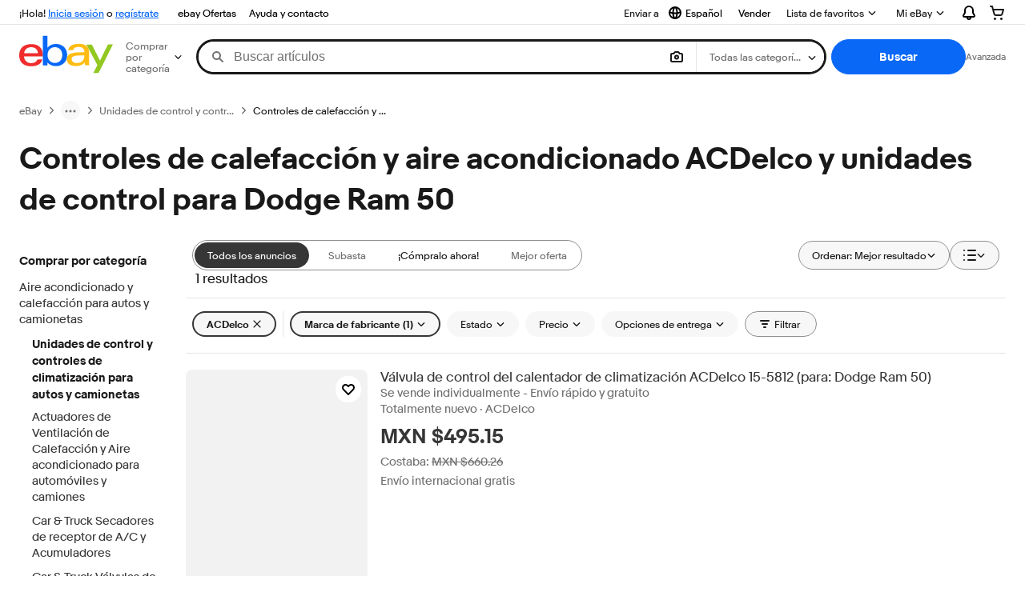

--- FILE ---
content_type: text/html; charset=utf-8
request_url: https://mx.ebay.com/b/ACDelco-HVAC-Controls-Control-Units-for-Dodge-Ram-50/33545/bn_21350255
body_size: 48415
content:
<!DOCTYPE html><html lang=es class=brwweb><head><!--brwweb#s0-1-0-2--><link rel="dns-prefetch" href="//ir.ebaystatic.com"><link rel="dns-prefetch" href="//secureir.ebaystatic.com"><link rel="dns-prefetch" href="//i.ebayimg.com"><link rel="dns-prefetch" href="//rover.ebay.com"><script>$ssgST=new Date().getTime();</script><!--brwweb/--><meta charset=utf-8><meta http-equiv=x-ua-compatible content=ie=edge><meta name=viewport content="width=device-width, initial-scale=1, user-scalable=yes, minimum-scale=1"><!-- SEO METADATA START --><link rel="alternate" href="https://pe.ebay.com/b/ACDelco-HVAC-Controls-Control-Units-for-Dodge-Ram-50/33545/bn_21350255" hreflang="es-pe" /><link rel="alternate" href="https://www.ebay.ca/b/ACDelco-HVAC-Controls-Control-Units-for-Dodge-Ram-50/33545/bn_21350255" hreflang="en-ca" /><link rel="alternate" href="https://ni.ebay.com/b/ACDelco-HVAC-Controls-Control-Units-for-Dodge-Ram-50/33545/bn_21350255" hreflang="es-ni" /><link rel="alternate" href="https://www.ebay.com/b/ACDelco-HVAC-Controls-Control-Units-for-Dodge-Ram-50/33545/bn_21350255" hreflang="en-us" /><link rel="alternate" href="https://ve.ebay.com/b/ACDelco-HVAC-Controls-Control-Units-for-Dodge-Ram-50/33545/bn_21350255" hreflang="es-ve" /><link rel="alternate" href="https://www.ebay.com.my/b/ACDelco-HVAC-Controls-Control-Units-for-Dodge-Ram-50/33545/bn_21350255" hreflang="en-my" /><link rel="alternate" href="https://www.ebay.com.sg/b/ACDelco-HVAC-Controls-Control-Units-for-Dodge-Ram-50/33545/bn_21350255" hreflang="en-sg" /><meta Property="og:type" Content="ebay-objects:ecommerce" /><meta property="fb:app_id" content="102628213125203" /><meta Property="og:site_name" Content="eBay" /><link rel="alternate" href="https://pa.ebay.com/b/ACDelco-HVAC-Controls-Control-Units-for-Dodge-Ram-50/33545/bn_21350255" hreflang="es-pa" /><link rel="alternate" href="https://py.ebay.com/b/ACDelco-HVAC-Controls-Control-Units-for-Dodge-Ram-50/33545/bn_21350255" hreflang="es-py" /><meta Property="og:title" Content="Las mejores ofertas en Controles de calefacción y aire acondicionado ACDelco y unidades de control para Dodge Ram 50 | eBay" /><link rel="alternate" href="https://pt.ebay.com/b/ACDelco-HVAC-Controls-Control-Units-for-Dodge-Ram-50/33545/bn_21350255" hreflang="pt-pt" /><link rel="alternate" href="https://pr.ebay.com/b/ACDelco-HVAC-Controls-Control-Units-for-Dodge-Ram-50/33545/bn_21350255" hreflang="es-pr" /><link rel="alternate" href="https://il.ebay.com/b/ACDelco-HVAC-Controls-Control-Units-for-Dodge-Ram-50/33545/bn_21350255" hreflang="en-il" /><link rel="alternate" href="https://cn.ebay.com/b/ACDelco-HVAC-Controls-Control-Units-for-Dodge-Ram-50/33545/bn_21350255" hreflang="zh-cn" /><meta content="en-us" http-equiv="content-language" /><title>Las mejores ofertas en Controles de calefacción y aire acondicionado ACDelco y unidades de control para Dodge Ram 50 | eBay</title><link rel="canonical" href="https://mx.ebay.com/b/ACDelco-HVAC-Controls-Control-Units-for-Dodge-Ram-50/33545/bn_21350255" /><meta name="description" content="En eBay encuentras fabulosas ofertas en Controles de calefacción y aire acondicionado ACDelco y unidades de control para Dodge Ram 50. Encontrarás artículos nuevos o usados en Controles de calefacción y aire acondicionado ACDelco y unidades de control para Dodge Ram 50 en eBay. Envío gratis en artículos seleccionados. Tenemos la selección más grande y las mejores ofertas en Controles de calefacción y aire acondicionado ACDelco y unidades de control para Dodge Ram 50. ¡Compra con confianza en eBay!" /><meta Property="og:description" Content="En eBay encuentras fabulosas ofertas en Controles de calefacción y aire acondicionado ACDelco y unidades de control para Dodge Ram 50. Encontrarás artículos nuevos o usados en Controles de calefacción y aire acondicionado ACDelco y unidades de control para Dodge Ram 50 en eBay. Envío gratis en artículos seleccionados. Tenemos la selección más grande y las mejores ofertas en Controles de calefacción y aire acondicionado ACDelco y unidades de control para Dodge Ram 50. ¡Compra con confianza en eBay!" /><meta name="msvalidate.01" content="34E98E6F27109BE1A9DCF19658EEEE33" /><link href="https://i.ebayimg.com" rel="preconnect" /><meta name="referrer" content="strict-origin-when-cross-origin" /><link rel="preconnect" href="https://ir.ebaystatic.com" /><link rel="alternate" href="https://by.ebay.com/b/ACDelco-HVAC-Controls-Control-Units-for-Dodge-Ram-50/33545/bn_21350255" hreflang="ru-by" /><meta name="y_key" content="acf32e2a69cbc2b0" /><link rel="alternate" href="https://kz.ebay.com/b/ACDelco-HVAC-Controls-Control-Units-for-Dodge-Ram-50/33545/bn_21350255" hreflang="ru-kz" /><link rel="alternate" href="https://br.ebay.com/b/ACDelco-HVAC-Controls-Control-Units-for-Dodge-Ram-50/33545/bn_21350255" hreflang="pt-br" /><link rel="alternate" href="https://co.ebay.com/b/ACDelco-HVAC-Controls-Control-Units-for-Dodge-Ram-50/33545/bn_21350255" hreflang="es-co" /><meta name="google-site-verification" content="8kHr3jd3Z43q1ovwo0KVgo_NZKIEMjthBxti8m8fYTg" /><link rel="alternate" href="https://mx.ebay.com/b/ACDelco-HVAC-Controls-Control-Units-for-Dodge-Ram-50/33545/bn_21350255" hreflang="es-mx" /><link rel="alternate" href="https://ar.ebay.com/b/ACDelco-HVAC-Controls-Control-Units-for-Dodge-Ram-50/33545/bn_21350255" hreflang="es-ar" /><link rel="alternate" href="https://bo.ebay.com/b/ACDelco-HVAC-Controls-Control-Units-for-Dodge-Ram-50/33545/bn_21350255" hreflang="es-bo" /><link rel="alternate" href="https://cl.ebay.com/b/ACDelco-HVAC-Controls-Control-Units-for-Dodge-Ram-50/33545/bn_21350255" hreflang="es-cl" /><meta Property="og:url" Content="https://mx.ebay.com/b/ACDelco-HVAC-Controls-Control-Units-for-Dodge-Ram-50/33545/bn_21350255" /><meta name="google-adsense-account" content="sites-7757056108965234" /><link rel="alternate" href="https://www.ebay.com/b/ACDelco-HVAC-Controls-Control-Units-for-Dodge-Ram-50/33545/bn_21350255" hreflang="x-default" /><link rel="alternate" href="https://cr.ebay.com/b/ACDelco-HVAC-Controls-Control-Units-for-Dodge-Ram-50/33545/bn_21350255" hreflang="es-cr" /><link rel="alternate" href="https://ec.ebay.com/b/ACDelco-HVAC-Controls-Control-Units-for-Dodge-Ram-50/33545/bn_21350255" hreflang="es-ec" /><link rel="alternate" href="https://do.ebay.com/b/ACDelco-HVAC-Controls-Control-Units-for-Dodge-Ram-50/33545/bn_21350255" hreflang="es-do" /><link rel="alternate" href="https://sv.ebay.com/b/ACDelco-HVAC-Controls-Control-Units-for-Dodge-Ram-50/33545/bn_21350255" hreflang="es-sv" /><link rel="alternate" href="https://gt.ebay.com/b/ACDelco-HVAC-Controls-Control-Units-for-Dodge-Ram-50/33545/bn_21350255" hreflang="es-gt" /><link rel="alternate" href="https://hn.ebay.com/b/ACDelco-HVAC-Controls-Control-Units-for-Dodge-Ram-50/33545/bn_21350255" hreflang="es-hn" /><link rel="alternate" href="https://uy.ebay.com/b/ACDelco-HVAC-Controls-Control-Units-for-Dodge-Ram-50/33545/bn_21350255" hreflang="es-uy" /><meta name="yandex-verification" content="6e11485a66d91eff" /><!-- SEO METADATA END --><script type="text/javascript"  data-inlinepayload='{"loggerProps":{"serviceName":"brwweb","serviceConsumerId":"urn:ebay-marketplace-consumerid:35afb376-3364-469c-ae61-ef91853d600f","serviceVersion":"brwweb-1.276.0_20251118175901287","siteId":0,"environment":"production","captureUncaught":true,"captureUnhandledRejections":true,"endpoint":"https://svcs.ebay.com/","pool":"r1brwwebcont"}}'>(()=>{"use strict";const e={unstructured:{message:"string"},event:{kind:"string",detail:"string"},exception:{"exception.type":"string","exception.message":"string","exception.stacktrace":"string","exception.url":"string"}},t=JSON.parse('{"logs":"https://ir.ebaystatic.com/cr/v/c01/logs.dae067de06d6d3663c6f.bundle.js"}');const r=(e,t)=>{const r="undefined"!=typeof window?window.location.href:"/index.js";return{type:"exception","exception.context":t||"","exception.type":e?.name||"","exception.message":e?.message||"","exception.stacktrace":e?.stack||"","exception.url":r}},n=(e,r,n)=>{let o=!1;const i=[];let a=e=>{o?(e=>{console.warn("Logger failed initialization (see earlier error logs) — failed to send log: ",e)})(e):i.push(e)};return n({event:"Preload",value:a}),(async e=>{let r=2;const n=async()=>{let o;r--;try{o=await import(t[e])}catch(e){if(r>0)return console.error("@ebay/rum-web failed to lazy load module; retrying",e),n();throw console.error("@ebay/rum-web failed to lazy load module; fatal",e),e}return function(e,t){if("object"!=typeof(r=e)||null===r||Array.isArray(r)||e.key!==t||void 0===e.factory)throw new Error("Invalid module loaded");var r}(o,e),o};return n()})("logs").then((t=>{const{factory:n}=t;return n(e,r)})).then((e=>{a=e,n({event:"Complete",value:a}),i.forEach((e=>a(e))),i.length=0})).catch((e=>{console.error(e.message),o=!0,n({event:"Error",value:e}),i.forEach((e=>a(e))),i.length=0})),t=>{((e,t)=>"shouldIgnore"in e&&void 0!==e.shouldIgnore?e.shouldIgnore(t):"ignoreList"in e&&void 0!==e.ignoreList&&((e,t)=>null!==Object.values(e).filter(Boolean).join(" ").match(t))(t,e.ignoreList))(e,t)||a(t)}},o=e=>({log:t=>e({type:"unstructured",message:t}),error:(t,n)=>e(r(t,n)),event:t=>e(t)}),i="@ebay/rum/request-status",a=Symbol.for("@ebay/rum/logger"),s=e=>{window.dispatchEvent(new CustomEvent("@ebay/rum/ack-status",{detail:e}))};function c(e,t){!1===e&&new Error(`RUM_INLINE_ERR_CODE: ${t}`)}(t=>{const c=(()=>{let e={status:"Initialize"};const t=()=>s(e);return window.addEventListener(i,t),{updateInlinerState:t=>{e=t,s(e)},dispose:()=>window.removeEventListener(i,t)}})();try{const i=((t,i=(()=>{}))=>{if((e=>{if(!e.endpoint)throw new Error('Unable to initialize logger. "endpoint" is a required property in the input object.');if(!e.serviceName)throw new Error('Unable to initialize logger. "serviceName" is a required property in the input object.');if(e.customSchemas&&!e.namespace)throw new Error('Unable to initialize logger. "namespace" is a required property in the input object if you provide customeSchemas.')})(t),"undefined"==typeof window)return{...o((()=>{})),noop:!0};const a={...t.customSchemas,...e},s=n((e=>{return"ignoreList"in e?{...e,ignoreList:(t=e.ignoreList,new RegExp(t.map((e=>`(${e})`)).join("|"),"g"))}:e;var t})(t),a,i);return t.captureUncaught&&(e=>{window.addEventListener("error",(t=>{if(t.error instanceof Error){const n=r(t.error,"Uncaught Error Handler");e(n)}}))})(s),t.captureUnhandledRejections&&(e=>{window.addEventListener("unhandledrejection",(t=>{if(t.reason instanceof Error){const n=r(t.reason,"Unhandled Rejection Handler");e(n)}}))})(s),o(s)})(t.loggerProps,(e=>t=>{if("Error"===t.event)return((e,t)=>{e.updateInlinerState({status:"Failure",error:t.value})})(e,t);var r;e.updateInlinerState({status:(r=t.event,"Complete"===r?"Success":r),logger:o(t.value)})})(c));t.onLoggerLoad&&t.onLoggerLoad(i),window[a]=i}catch(e){c.updateInlinerState({status:"Failure",error:e})}})({onLoggerLoad:()=>{},...(()=>{c(null!==document.currentScript,1);const e=document.currentScript.dataset.inlinepayload;return c(void 0!==e,2),JSON.parse(e)})()})})();</script><!--brwweb#s0-1-0-7--><script id=ebay-rum></script><!--brwweb/--><noscript id=afbrwwebph0></noscript><style>
    :root{--pd-su-tj8y: none;}
  </style><style>
    :root{--pd-su-8g9t: block;}
  </style><style>
    :root{--sd-su-8g9t: block;}
  </style><style>
    :root{--sd-su-tj8y: none;}
  </style><style>
    span.su-tj8y {display: var(--pd-su-tj8y);}
  </style><style>
    span.su-ved4 {
        position: absolute;
        left: -2000px;
        top: auto;
        width: 1px;
        height: 1px;
        overflow: hidden;
      }
  </style><style>
    span.su-8g9t {display: var(--pd-su-8g9t);}
  </style><script src="https://ir.ebaystatic.com/rs/c/brwweb/runtime.6c4d3e26.js" crossorigin async></script><script src="https://ir.ebaystatic.com/rs/c/brwweb/490.3c6109af.js" crossorigin async></script><script src="https://ir.ebaystatic.com/rs/c/brwweb/654.f6aa357c.js" crossorigin async></script><script src="https://ir.ebaystatic.com/rs/c/brwweb/index_lcNW.6891e3c8.js" crossorigin async></script><link rel="stylesheet" href="https://ir.ebaystatic.com/rs/c/brwweb/490.f646d9a3.css"><link rel="stylesheet" href="https://ir.ebaystatic.com/rs/c/brwweb/index_lcNW.e58d3f1e.css"></head><body class=no-touch><div hidden><div id=su-md5c>Patrocinado</div><div id=su-ved4></div><div id=su-tj8y></div><div id=su-8g9t>Patrocinado</div></div><div class=page-container><link rel="stylesheet" type="text/css" href="https://ir.ebaystatic.com/rs/c/globalheaderweb/index_lcNW.ca0ae5ac.css"><div class=global-header><script type="text/javascript">var GHpre = {"ghxc":[],"ghxs":["gh.evo.2b","SRP_VisualSearchDweb","Visual_Search_Enabled"],"userAuth":false,"userId":"","fn":"","shipToLocation":"43230"}</script><!--globalheaderweb#s0-1-4--><link rel="manifest" href="https://www.ebay.com/manifest.json"><!--globalheaderweb#s0-1-4-1-0--><script>
(function(){const e=window.GH||{};try{const o=e=>e==="true";const t=o("false");const i=/[\W_]/g;const r=window.location.hostname.includes("sandbox");let n="https://www.ebay.com";if(r){n=n.replace("www","sandbox")}e.__private=e.__private||{};e.C={siteId:"136",env:"production",lng:"es-CO",pageId:Number("4439441"),xhrBaseUrl:n};e.__private.risk={behavior_collection_interval:JSON.parse("{\"2500857\":5000,\"2507978\":5000,\"default\":15000}"),id:window.GHpre?.userId};e.__private.fsom={linkUrl:"https://www.m.ebay.com",linkText:"Cambiar a la plataforma móvil"};e.__private.ACinit={isGeo:o("true"),isQA:t,factors:JSON.parse("[\"gh.evo.2b\",\"SRP_VisualSearchDweb\",\"Visual_Search_Enabled\"]")};e.__private.isQA=t;try{e.__private.ghx=[...(window.GHpre?.ghxc||[]).map((e=>e.replace(i,""))),...(window.GHpre?.ghxs||[]).map((e=>e.replace(i,"")))]}catch(o){e.__private.ghx=[]}e.resetCart=function(o){const t=new CustomEvent("updateCart",{detail:o});document.dispatchEvent(t);e.__private.cartCount=o};e.userAuth=window.GHpre?.userAuth||false;e.shipToLocation=window.GHpre?.shipToLocation;window.GH=e}catch(o){console.error(o);window.GH=e||{}}})();
</script><!--globalheaderweb/--><!--globalheaderweb#s0-1-4-1-2--><script>
    window.GH.__private.scandal = {
        isGeo: function() {return true;},
        getPageID: function() {return 4439441;},
        getSiteID: function() {return "136";}
    };
</script><!--globalheaderweb/--><!--globalheaderweb#s0-1-4-2-0--><!--globalheaderweb/--><!--globalheaderweb^s0-1-4-3 s0-1-4 3--><!--globalheaderweb/--><!--globalheaderweb^s0-1-4-4 s0-1-4 4--><!--globalheaderweb/--><!--globalheaderweb^s0-1-4-5 s0-1-4 5--><div data-marko-key="@gh-border s0-1-4-5" id="gh-gb" class="gh-sch-prom" tabindex="-1"></div><!--globalheaderweb/--><div class="ghw"><header data-marko-key="@gh s0-1-4" id="gh" class="gh-header"><div class="gh-a11y-skip-button"><a class="gh-a11y-skip-button__link" href="#mainContent" tabindex="1">Ir directamente al contenido principal</a></div><nav class="gh-nav"><div class="gh-nav__left-wrap"><!--globalheaderweb#s0-1-4-8-3[0]-0--><span class="gh-identity"><span data-marko-key="5 s0-1-4-8-3[0]-0" id="gh-ident-srvr-wrap" class="gh-identity__srvr"><!--F#6--><span class="gh-identity__greeting">¡Hola, <span><span id="gh-ident-srvr-name"></span>:</span>!</span><!--F/--><!--F#7--><script>
    (function(){
        const pre = window.GHpre || {};
        function hide() {
            const wrap = document.getElementById('gh-ident-srvr-wrap');
            if (wrap) { wrap.classList.add('gh-identity__srvr--unrec') };
        }
        if (pre.userAuth) {
            const nm = document.getElementById('gh-ident-srvr-name');
            const user = GH.C.siteId === '77' ? pre.userId || pre.fn : pre.fn || pre.userId;
            nm && user ? nm.textContent = decodeURIComponent(user) : hide();
        } else {
            hide();
        }
    })();
</script><!--F/--><!--globalheaderweb^s0-1-4-8-3[0]-0-8 s0-1-4-8-3[0]-0 8--><span class="gh-identity-signed-out-unrecognized">¡Hola! <a _sp="m570.l1524" href="https://signin.ebay.com/ws/eBayISAPI.dll?SignIn&amp;sgfl=gh">Inicia sesión</a><span class="hide-at-md"> o <a _sp="m570.l2621" href="https://signup.ebay.com/pa/crte">regístrate</a></span></span><!--globalheaderweb/--></span></span><!--globalheaderweb/--><span class="gh-nav-link"><a _sp="m570.l3188" href="https://www.ebay.com/globaldeals" aria-label="ebay Ofertas">ebay Ofertas</a></span><span class="gh-nav-link"><a _sp="m570.l1545" href="https://www.ebay.com/help/home" aria-label="Ayuda y contacto">Ayuda y contacto</a></span></div><div class="gh-nav__right-wrap"><!--globalheaderweb#s0-1-4-8-8--><!--globalheaderweb/--><!--globalheaderweb#s0-1-4-8-9--><!--globalheaderweb^s0-1-4-8-9-1 s0-1-4-8-9 1--><div class="gh-flyout is-left-aligned gh-language-toggle"><!--F#2--><button class="gh-flyout__target" aria-controls="s0-1-4-8-9-1-dialog" aria-expanded="false" aria-haspopup="true"><!--F#10--><div class="gh-language-toggle__menu hide-at-sm"><!--globalheaderweb#s0-1-4-8-9-1-2-10-4-0--><svg data-marko-key="@svg s0-1-4-8-9-1-2-10-4-0" class="gh-language-toggle__menu-icon-globe icon icon--16" focusable="false" aria-hidden="true"><defs data-marko-key="@defs s0-1-4-8-9-1-2-10-4-0"><symbol viewBox="0 0 16 16" id="icon-ebay-international-shipping-16"><path fill-rule="evenodd" d="M16 8A8 8 0 1 1 0 8a8 8 0 0 1 16 0ZM4.543 9.24c.111 1.604.436 3.05.9 4.19a6.004 6.004 0 0 1-3.42-4.904c.795.365 1.659.572 2.52.715Zm2.024.22c.128 1.367.427 2.538.803 3.39.231.524.459.855.63 1.038.171-.183.399-.514.63-1.038.376-.852.675-2.023.803-3.39-.933.054-1.929.054-2.866 0Zm2.924-2.007c-.953.062-2.024.063-2.982-.001.06-1.759.404-3.266.86-4.302.232-.524.46-.855.631-1.038.171.183.399.514.63 1.038.457 1.037.8 2.544.86 4.303Zm1.966 1.79c-.112 1.603-.436 3.048-.9 4.187a6.003 6.003 0 0 0 3.42-4.903c-.795.367-1.659.573-2.52.716Zm2.305-2.92c-.306.284-.955.595-2 .825-.092.02-.185.04-.28.058-.078-1.782-.418-3.392-.926-4.636a6.016 6.016 0 0 1 3.206 3.752Zm-9.244.881a11.3 11.3 0 0 1-.27-.056c-1.052-.231-1.705-.542-2.01-.826A6.016 6.016 0 0 1 5.444 2.57c-.508 1.244-.848 2.853-.926 4.634Z" clip-rule="evenodd"></path></symbol></defs><use href="#icon-ebay-international-shipping-16"></use></svg><!--globalheaderweb/--><span class="gh-hidden">Seleccionar idioma. Actual:</span><span class="gh-language-toggle__menu-text" data-lang="es-CO">Español</span></div><!--F/--><!--F#11--><!--F/--></button><!--F/--><div class="gh-flyout__dialog" id="s0-1-4-8-9-1-dialog"><div class="gh-flyout__box"><!--F#4--><ul class="gh-language-toggle__list"><li class="gh-language-toggle__list-item"><a data-marko="{&quot;onclick&quot;:&quot;handleClick s0-1-4-8-9 false&quot;}" data-marko-key="@links[] s0-1-4-8-9" class="gh-language-toggle__list-link " href="javascript:void(0);"><span class="gh-language-toggle__list-icon "></span><span class="gh-language-toggle__list-text" data-lang="en-US">English</span></a></li></ul><!--F/--></div></div></div><!--globalheaderweb/--><!--globalheaderweb/--><span class="gh-nav-link"><a _sp="m570.l1528" href="https://www.ebay.com/sl/sell" aria-label="Vender">Vender</a></span><!--globalheaderweb#s0-1-4-8-12-0--><div class="gh-flyout is-right-aligned gh-watchlist"><!--F#1--><a class="gh-flyout__target" href="https://www.ebay.com/mye/myebay/watchlist" _sp="m570.l47137"><!--F#6--><span class="gh-watchlist__target">Lista de favoritos</span><!--F/--><!--F#7--><svg class="gh-flyout__chevron icon icon--12" focusable="false" tabindex="-1" aria-hidden="true"><defs><symbol viewBox="0 0 12 12" id="icon-chevron-down-12"><path fill-rule="evenodd" clip-rule="evenodd" d="M1.808 4.188a.625.625 0 0 1 .884 0L6 7.495l3.308-3.307a.625.625 0 1 1 .884.885l-3.75 3.749a.625.625 0 0 1-.884 0l-3.75-3.749a.626.626 0 0 1 0-.885Z"></path></symbol></defs><use href="#icon-chevron-down-12"></use></svg><!--F/--></a><button aria-controls="s0-1-4-8-12-0-0-dialog" aria-expanded="false" aria-haspopup="true" class="gh-flyout__target-a11y-btn" tabindex="0">Expandir Lista de favoritos</button><!--F/--><div class="gh-flyout__dialog" id="s0-1-4-8-12-0-0-dialog"><div class="gh-flyout__box"><!--F#4--><!--F/--></div></div></div><!--globalheaderweb/--><!--globalheaderweb#s0-1-4-8-13--><!--globalheaderweb^s0-1-4-8-13-0 s0-1-4-8-13 0--><div class="gh-flyout is-left-aligned gh-my-ebay"><!--F#1--><a class="gh-flyout__target" href="https://www.ebay.com/mys/home?source=GBH" _sp="m570.l2919"><!--F#6--><span class="gh-my-ebay__link gh-rvi-menu">Mi eBay<i class="gh-sprRetina gh-eb-arw gh-rvi-chevron"></i></span><!--F/--><!--F#7--><svg class="gh-flyout__chevron icon icon--12" focusable="false" tabindex="-1" aria-hidden="true"><use href="#icon-chevron-down-12"></use></svg><!--F/--></a><button aria-controls="s0-1-4-8-13-0-dialog" aria-expanded="false" aria-haspopup="true" class="gh-flyout__target-a11y-btn" tabindex="0">Expandir Mi eBay</button><!--F/--><div class="gh-flyout__dialog" id="s0-1-4-8-13-0-dialog"><div class="gh-flyout__box"><!--F#4--><ul class="gh-my-ebay__list"><li class="gh-my-ebay__list-item"><a href="https://www.ebay.com/mye/myebay/summary" _sp="m570.l1533" tabindex="0">Resumen</a></li><li class="gh-my-ebay__list-item"><a href="https://www.ebay.com/mye/myebay/rvi" _sp="m570.l1535" tabindex="0">Vistos recientemente</a></li><li class="gh-my-ebay__list-item"><a href="https://www.ebay.com/mye/myebay/bidsoffers" _sp="m570.l1535" tabindex="0">Ofertas de subasta / Ofertas</a></li><li class="gh-my-ebay__list-item"><a href="https://www.ebay.com/mye/myebay/watchlist" _sp="m570.l1534" tabindex="0">Lista de artículos que sigues</a></li><li class="gh-my-ebay__list-item"><a href="https://www.ebay.com/mye/myebay/purchase" _sp="m570.l1536" tabindex="0">Historial de compras</a></li><li class="gh-my-ebay__list-item"><a href="https://www.ebay.com/mye/buyagain" _sp="m570.l47010" tabindex="0">Comprar otra vez</a></li><li class="gh-my-ebay__list-item"><a href="https://www.ebay.com/mys/home?CurrentPage=MyeBayAllSelling&amp;ssPageName=STRK:ME:LNLK:MESX&amp;source=GBH" _sp="m570.l1537" tabindex="0">Ventas</a></li><li class="gh-my-ebay__list-item"><a href="https://www.ebay.com/mye/myebay/saved" _sp="m570.l187417" tabindex="0">Feed de tus favoritos</a></li><li class="gh-my-ebay__list-item"><a href="https://www.ebay.com/mye/myebay/savedsearches" _sp="m570.l9503" tabindex="0">Búsquedas guardadas</a></li><li class="gh-my-ebay__list-item"><a href="https://www.ebay.com/mye/myebay/savedsellers" _sp="m570.l9505" tabindex="0">Vendedores guardados</a></li><li class="gh-my-ebay__list-item"><a href="https://mesg.ebay.com/mesgweb/ViewMessages/0" _sp="m570.l1539" tabindex="0">Mensajes</a></li></ul><!--F/--></div></div></div><!--globalheaderweb/--><!--globalheaderweb/--><!--globalheaderweb#s0-1-4-8-14-0--><div class="gh-notifications"><div class="gh-flyout is-right-aligned gh-flyout--icon-target"><!--F#2--><button class="gh-flyout__target" aria-controls="s0-1-4-8-14-0-1-dialog" aria-expanded="false" aria-haspopup="true"><!--F#10--><span class="gh-hidden">Expandir Notificaciones</span><svg class="icon icon--20" focusable="false" aria-hidden="true"><defs><symbol viewBox="0 0 20 20" id="icon-notification-20"><path fill-rule="evenodd" clip-rule="evenodd" d="M6 6.982a4 4 0 0 1 8 0v2.68c0 .398.106.79.307 1.135l1.652 2.827a.25.25 0 0 1-.216.376H4.256a.25.25 0 0 1-.216-.376l1.653-2.827A2.25 2.25 0 0 0 6 9.662v-2.68ZM4 7a6 6 0 1 1 12 0v2.662a.25.25 0 0 0 .034.126l1.652 2.827c.877 1.5-.205 3.385-1.943 3.385H13a3 3 0 0 1-6 0H4.256c-1.737 0-2.819-1.885-1.942-3.385l1.652-2.827A.25.25 0 0 0 4 9.662V7Zm5 9h2a1 1 0 1 1-2 0Z"></path></symbol></defs><use href="#icon-notification-20"></use></svg><!--F/--><!--F#11--><!--F/--></button><!--F/--><div class="gh-flyout__dialog" id="s0-1-4-8-14-0-1-dialog"><div class="gh-flyout__box"><!--F#4--><div class="gh-notifications__dialog"><div class="gh-notifications__notloaded"><span class="gh-notifications__signin"><a _sp="m570.l2881" href="https://signin.ebay.com/ws/eBayISAPI.dll?SignIn&amp;sgfl=nf&amp;ru=">Inicia sesión</a> para ver las notificaciones.</span></div><div data-marko-key="@dynamic s0-1-4-8-14-0" class="gh-notifications__loaded"></div></div><!--F/--></div></div></div></div><!--globalheaderweb/--><div class="gh-cart"><!--globalheaderweb#s0-1-4-8-15-1--><div class="gh-flyout is-right-aligned gh-flyout--icon-target"><!--F#1--><a class="gh-flyout__target" href="https://cart.ebay.com" _sp="m570.l2633"><!--F#6--><span class="gh-cart__icon" aria-label="Tu carro de compras contiene 0 artículos"><svg class="icon icon--20" focusable="false" aria-hidden="true"><defs><symbol viewBox="0 0 20 20" id="icon-cart-20"><path fill-rule="evenodd" clip-rule="evenodd" d="M2.236 4H1a1 1 0 1 1 0-2h1.97c.458-.014.884.296 1 .755L4.855 6H17c.654 0 1.141.646.962 1.274l-1.586 5.55A3 3 0 0 1 13.491 15H7.528a3 3 0 0 1-2.895-2.21L2.236 4Zm4.327 8.263L5.4 8h10.274l-1.221 4.274a1 1 0 0 1-.962.726H7.528a1 1 0 0 1-.965-.737Z"></path><path d="M8 18.5a1.5 1.5 0 1 1-3 0 1.5 1.5 0 0 1 3 0Zm6.5 1.5a1.5 1.5 0 1 0 0-3 1.5 1.5 0 0 0 0 3Z"></path></symbol></defs><use href="#icon-cart-20"></use></svg></span><!--F/--><!--F#7--><!--F/--></a><button aria-controls="s0-1-4-8-15-1-0-dialog" aria-expanded="false" aria-haspopup="true" class="gh-flyout__target-a11y-btn" tabindex="0">Expandir Carro de compras</button><!--F/--><div class="gh-flyout__dialog" id="s0-1-4-8-15-1-0-dialog"><div class="gh-flyout__box"><!--F#4--><div class="gh-cart__dialog"><div class="gh-flyout-loading gh-cart__loading"><span class="progress-spinner progress-spinner--large gh-flyout-loading__spinner" role="img" aria-label="Cargando..."><svg class="icon icon--30" focusable="false" aria-hidden="true"><defs><symbol viewBox="0 0 24 24" fill="none" id="icon-spinner-30"><path fill-rule="evenodd" clip-rule="evenodd" d="M12 2C10.0222 2 8.08879 2.58649 6.4443 3.6853C4.79981 4.78412 3.51809 6.3459 2.76121 8.17317C2.00433 10.0004 1.8063 12.0111 2.19215 13.9509C2.578 15.8907 3.53041 17.6725 4.92894 19.0711C6.32746 20.4696 8.10929 21.422 10.0491 21.8079C11.9889 22.1937 13.9996 21.9957 15.8268 21.2388C17.6541 20.4819 19.2159 19.2002 20.3147 17.5557C21.4135 15.9112 22 13.9778 22 12C22 11.4477 22.4477 11 23 11C23.5523 11 24 11.4477 24 12C24 14.3734 23.2962 16.6935 21.9776 18.6668C20.6591 20.6402 18.7849 22.1783 16.5922 23.0866C14.3995 23.9948 11.9867 24.2324 9.65892 23.7694C7.33115 23.3064 5.19295 22.1635 3.51472 20.4853C1.83649 18.8071 0.693605 16.6689 0.230582 14.3411C-0.232441 12.0133 0.00519943 9.60051 0.913451 7.4078C1.8217 5.21509 3.35977 3.34094 5.33316 2.02236C7.30655 0.703788 9.62663 0 12 0C12.5523 0 13 0.447715 13 1C13 1.55228 12.5523 2 12 2Z" fill="var(--color-spinner-icon-background, #3665F3)"></path><path fill-rule="evenodd" clip-rule="evenodd" d="M14.1805 1.17194C14.3381 0.642616 14.895 0.341274 15.4243 0.498872C17.3476 1.07149 19.0965 2.11729 20.5111 3.54055C21.9257 4.96382 22.9609 6.71912 23.5217 8.64584C23.6761 9.17611 23.3714 9.73112 22.8411 9.88549C22.3108 10.0399 21.7558 9.73512 21.6015 9.20485C21.134 7.59925 20.2715 6.13651 19.0926 4.95045C17.9138 3.76439 16.4563 2.8929 14.8536 2.41572C14.3243 2.25812 14.0229 1.70126 14.1805 1.17194Z" fill="var(--color-spinner-icon-foreground, #E5E5E5)"></path></symbol></defs><use href="#icon-spinner-30"></use></svg></span><span>Cargando...</span></div><div data-marko-key="@dynamic s0-1-4-8-15-1" id="gh-minicart-hover-body"></div></div><!--F/--></div></div></div><!--globalheaderweb/--></div></div></nav><section data-marko-key="@gh-main s0-1-4" class="gh-header__main"><div class="gh-header__logo-cats-wrap"><a href="https://www.ebay.com" _sp="m570.l2586" class="gh-logo" tabindex="2"><svg xmlns="http://www.w3.org/2000/svg" width="117" height="48" viewBox="0 0 122 48.592" id="gh-logo" aria-labelledby="ebayLogoTitle"><title id="ebayLogoTitle">Página principal de eBay</title><g><path fill="#F02D2D" d="M24.355 22.759c-.269-5.738-4.412-7.838-8.826-7.813-4.756.026-8.544 2.459-9.183 7.915zM6.234 26.93c.364 5.553 4.208 8.814 9.476 8.785 3.648-.021 6.885-1.524 7.952-4.763l6.306-.035c-1.187 6.568-8.151 8.834-14.145 8.866C4.911 39.844.043 33.865-.002 25.759c-.05-8.927 4.917-14.822 15.765-14.884 8.628-.048 14.978 4.433 15.033 14.291l.01 1.625z"></path><path fill="#0968F6" d="M46.544 35.429c5.688-.032 9.543-4.148 9.508-10.32s-3.947-10.246-9.622-10.214-9.543 4.148-9.509 10.32 3.974 10.245 9.623 10.214zM30.652.029l6.116-.034.085 15.369c2.978-3.588 7.1-4.65 11.167-4.674 6.817-.037 14.412 4.518 14.468 14.454.045 8.29-5.941 14.407-14.422 14.454-4.463.026-8.624-1.545-11.218-4.681a33.237 33.237 0 01-.19 3.731l-5.994.034c.09-1.915.185-4.364.174-6.322z"></path><path fill="#FFBD14" d="M77.282 25.724c-5.548.216-8.985 1.229-8.965 4.883.013 2.365 1.94 4.919 6.7 4.891 6.415-.035 9.826-3.556 9.794-9.289v-.637c-2.252.02-5.039.054-7.529.152zm13.683 7.506c.01 1.778.071 3.538.232 5.1l-5.688.032a33.381 33.381 0 01-.225-3.825c-3.052 3.8-6.708 4.909-11.783 4.938-7.532.042-11.585-3.915-11.611-8.518-.037-6.665 5.434-9.049 14.954-9.318 2.6-.072 5.529-.1 7.945-.116v-.637c-.026-4.463-2.9-6.285-7.854-6.257-3.68.021-6.368 1.561-6.653 4.2l-6.434.035c.645-6.566 7.53-8.269 13.595-8.3 7.263-.04 13.406 2.508 13.448 10.192z"></path><path fill="#92C821" d="M91.939 19.852l-4.5-8.362 7.154-.04 10.589 20.922 10.328-21.02 6.486-.048-18.707 37.251-6.85.039 5.382-10.348-9.887-18.393"></path></g></svg></a><!--globalheaderweb#s0-1-4-11-0--><div class="gh-categories"><div class="gh-flyout is-left-aligned"><!--F#2--><button class="gh-flyout__target" tabindex="3" aria-controls="s0-1-4-11-0-1-dialog" aria-expanded="false" aria-haspopup="true"><!--F#10--><span class="gh-categories__title">Comprar por categoría</span><!--F/--><!--F#11--><svg class="gh-flyout__chevron icon icon--12" focusable="false" tabindex="-1" aria-hidden="true"><use href="#icon-chevron-down-12"></use></svg><!--F/--></button><!--F/--><div class="gh-flyout__dialog" id="s0-1-4-11-0-1-dialog"><div class="gh-flyout__box"><!--F#4--><!--F/--></div></div></div></div><!--globalheaderweb/--></div><form id="gh-f" class="gh-search" method="get" action="https://www.ebay.com/sch/i.html" target="_top"><div id="gh-search-box" class="gh-search-box__wrap"><div class="gh-search__wrap"><!--globalheaderweb#s0-1-4-12-4--><div id="gh-ac-wrap" class="gh-search-input__wrap gh-search-input__wrap--visual-search"><input data-marko="{&quot;oninput&quot;:&quot;handleTextUpdate s0-1-4-12-4 false&quot;,&quot;onfocusin&quot;:&quot;handleMarkTimer s0-1-4-12-4 false&quot;,&quot;onkeydown&quot;:&quot;handleMarkTimer s0-1-4-12-4 false&quot;}" data-marko-key="@input s0-1-4-12-4" id="gh-ac" class="gh-search-input gh-tb ui-autocomplete-input" title="Buscar" type="text" placeholder="Buscar artículos" aria-autocomplete="list" aria-expanded="false" size="50" maxlength="300" aria-label="Buscar artículos" name="_nkw" autocapitalize="off" autocorrect="off" spellcheck="false" autocomplete="off" aria-haspopup="true" role="combobox" tabindex="4"><!--globalheaderweb#s0-1-4-12-4-1-0--><svg data-marko-key="@svg s0-1-4-12-4-1-0" class="gh-search-input__icon icon icon--16" focusable="false" aria-hidden="true"><defs data-marko-key="@defs s0-1-4-12-4-1-0"><symbol viewBox="0 0 16 16" id="icon-search-16"><path d="M3 6.5a3.5 3.5 0 1 1 7 0 3.5 3.5 0 0 1-7 0Zm11.76 6.85-.021-.01-3.71-3.681-.025-.008A5.465 5.465 0 0 0 12 6.5 5.5 5.5 0 1 0 6.5 12a5.47 5.47 0 0 0 3.118-.972l3.732 3.732a1 1 0 0 0 1.41-1.41Z"></path></symbol></defs><use href="#icon-search-16"></use></svg><!--globalheaderweb/--><!--globalheaderweb^s0-1-4-12-4-@clear s0-1-4-12-4 @clear--><button data-marko="{&quot;onclick&quot;:&quot;handleClick s0-1-4-12-4-@clear false&quot;,&quot;onkeydown&quot;:&quot;handleKeydown s0-1-4-12-4-@clear false&quot;,&quot;onfocus&quot;:&quot;handleFocus s0-1-4-12-4-@clear false&quot;,&quot;onblur&quot;:&quot;handleBlur s0-1-4-12-4-@clear false&quot;}" class="gh-search-input__clear-btn icon-btn icon-btn--transparent icon-btn--small" data-ebayui type="button" aria-label="Borrar búsqueda" tabindex="5"><!--globalheaderweb#s0-1-4-12-4-@clear-1-2-0--><svg data-marko-key="@svg s0-1-4-12-4-@clear-1-2-0" class="gh-search-input__clear-icon icon icon--16" focusable="false" aria-hidden="true"><defs data-marko-key="@defs s0-1-4-12-4-@clear-1-2-0"><symbol viewBox="0 0 16 16" id="icon-clear-16"><path d="M8 0a8 8 0 1 0 0 16A8 8 0 0 0 8 0Zm3.71 10.29a1 1 0 1 1-1.41 1.41L8 9.41l-2.29 2.3A1 1 0 0 1 4.3 10.3L6.59 8l-2.3-2.29a1.004 1.004 0 0 1 1.42-1.42L8 6.59l2.29-2.29a1 1 0 0 1 1.41 1.41L9.41 8l2.3 2.29Z"></path></symbol></defs><use href="#icon-clear-16"></use></svg><!--globalheaderweb/--></button><!--globalheaderweb/--><!--globalheaderweb^s0-1-4-12-4-3 s0-1-4-12-4 3--><!--globalheaderweb^s0-1-4-12-4-3-@camera s0-1-4-12-4-3 @camera--><button data-marko="{&quot;onclick&quot;:&quot;handleClick s0-1-4-12-4-3-@camera false&quot;,&quot;onkeydown&quot;:&quot;handleKeydown s0-1-4-12-4-3-@camera false&quot;,&quot;onfocus&quot;:&quot;handleFocus s0-1-4-12-4-3-@camera false&quot;,&quot;onblur&quot;:&quot;handleBlur s0-1-4-12-4-3-@camera false&quot;}" class="gh-search-input__camera-btn icon-btn icon-btn--transparent icon-btn--small" data-ebayui type="button" aria-label="camera icon" tabindex="5" _sp="m570.l197748"><!--globalheaderweb#s0-1-4-12-4-3-@camera-1-0-0--><svg data-marko-key="@svg s0-1-4-12-4-3-@camera-1-0-0" class="gh-search-input__camera-icon icon icon--16" focusable="false" aria-hidden="true"><defs data-marko-key="@defs s0-1-4-12-4-3-@camera-1-0-0"><symbol viewBox="0 0 16 16" id="icon-camera-16"><path fill-rule="evenodd" clip-rule="evenodd" d="M8 5.5a3 3 0 1 0 0 6 3 3 0 0 0 0-6Zm-1 3a1 1 0 1 1 2 0 1 1 0 0 1-2 0Z"></path><path fill-rule="evenodd" clip-rule="evenodd" d="M6.427 1a2.5 2.5 0 0 0-2.236 1.382L3.882 3H2.5A2.5 2.5 0 0 0 0 5.5v7A2.5 2.5 0 0 0 2.5 15h11a2.5 2.5 0 0 0 2.5-2.5v-7A2.5 2.5 0 0 0 13.5 3h-1.382l-.309-.618A2.5 2.5 0 0 0 9.573 1H6.427ZM5.98 3.276A.5.5 0 0 1 6.427 3h3.146a.5.5 0 0 1 .447.276l.586 1.171A1 1 0 0 0 11.5 5h2a.5.5 0 0 1 .5.5v7a.5.5 0 0 1-.5.5h-11a.5.5 0 0 1-.5-.5v-7a.5.5 0 0 1 .5-.5h2a1 1 0 0 0 .894-.553l.586-1.17Z"></path></symbol></defs><use href="#icon-camera-16"></use></svg><!--globalheaderweb/--></button><!--globalheaderweb/--><!--globalheaderweb/--><!--globalheaderweb^s0-1-4-12-4-4 s0-1-4-12-4 4--><!--globalheaderweb/--><!--globalheaderweb^s0-1-4-12-4-5 s0-1-4-12-4 5--><!--globalheaderweb/--></div><!--globalheaderweb/--><!--globalheaderweb#s0-1-4-12-5--><select data-marko="{&quot;onchange&quot;:&quot;handleCategorySelect s0-1-4-12-5 false&quot;}" aria-label="Selecciona una categoría para tu búsqueda" class="gh-search-categories" size="1" id="gh-cat" name="_sacat" tabindex="5"><option value="0">Todas las categorías</option></select><!--globalheaderweb/--></div></div><input type="hidden" value="R40" name="_from"><input type="hidden" name="_trksid" value="m570.l1313"><!--globalheaderweb#s0-1-4-12-8--><div class="gh-search-button__wrap visual-search-enabled"><!--globalheaderweb^s0-1-4-12-8-@btn s0-1-4-12-8 @btn--><button data-marko="{&quot;onclick&quot;:&quot;handleClick s0-1-4-12-8-@btn false&quot;,&quot;onkeydown&quot;:&quot;handleKeydown s0-1-4-12-8-@btn false&quot;,&quot;onfocus&quot;:&quot;handleFocus s0-1-4-12-8-@btn false&quot;,&quot;onblur&quot;:&quot;handleBlur s0-1-4-12-8-@btn false&quot;}" class="gh-search-button btn btn--primary" data-ebayui type="submit" id="gh-search-btn" role="button" value="Buscar" tabindex="6"><span class="gh-search-button__label">Buscar</span><!--globalheaderweb#s0-1-4-12-8-@btn-7-2-0--><svg data-marko-key="@svg s0-1-4-12-8-@btn-7-2-0" class="gh-search-button__icon icon icon--16" focusable="false" aria-hidden="true"><use href="#icon-search-16"></use></svg><!--globalheaderweb/--></button><!--globalheaderweb/--><a class="gh-search-button__advanced-link" href="https://www.ebay.com/sch/ebayadvsearch" _sp="m570.l2614" tabindex="7">Avanzada</a></div><!--globalheaderweb/--></form></section></header></div><div id="widgets-placeholder" class="widgets-placeholder"></div><!--globalheaderweb/--><div class="ghw" id="glbfooter" style="display:none"><!--globalheaderweb#s0-1-5-1--><!--globalheaderweb/--><!--globalheaderweb#s0-1-5-2-0--><!--globalheaderweb/--></div><!-- ghw_reverted --></div><div hidden><div id=su-tj8y></div><div id=su-ved4></div><div id=su-md5c>Patrocinado</div><div id=su-8g9t>Patrocinado</div></div><div class=main-content><!--brwweb#s0-1-0-17-3-1-4-0--><div id=s0-1-0-17-3-1-4-0-0-1-0-0 data-src=ff849390><!--F#@_--><noscript id=afbrwwebph2></noscript><!--F/--></div><div id=s0-1-0-17-3-1-4-0-0-2-0 data-slot=TRACKING_DATA data-from=asp><!--F#@_--><noscript id=afbrwwebph3></noscript><!--F/--></div><!--brwweb/--><!--brwweb#s0-1-0-17-5--><!--brwweb/--><script>
    'use strict';
    function updateStaticValue(staticValue, value) {
        if (window.BRW?.static) {
            window.BRW.static[staticValue] = value;
        }
    }

    window.BRW = {
        ...window.BRW,
        updateStaticValue,
        static: {
            riverItemCount: 0,
            renderingStrategyIndex: null
        }
    };
</script><section class="brw-region brw-region--top"><script>$mwp_brwweb="https://ir.ebaystatic.com/rs/c/brwweb/";(window.$ebay||($ebay = {})).tracking={pageId:'4439441',pageName:'brwweb_default'};$brwweb_C=(window.$brwweb_C||[]).concat({"g":{"baseUrl":"ebay.com","antiAdBlockingConfig":{"randomClassNames":["su-md5c","su-tj8y","su-ved4","su-5ihq","su-s6v0","su-8g9t"],"strategyIndex":5},"categoryId":"33545","siteId":136,"consumerId":"urn:ebay-marketplace-consumerid:35afb376-3364-469c-ae61-ef91853d600f","manifestId":"brwweb-1.276.0_20251118175901287","marketplaceId":"EBAY-US","isPreProd":false,"isProd":true,"isSignedIn":false,"isSmall":false,"featureFlags":{"enableArbitration":true,"enableHighResSwap":true,"isNavRefinementSvc":true,"platformSvcAllowedParams":["mag","iid","var","maspect"],"isUnifiedCard":true,"aboveFoldCardCount":4,"filterPlacementIdsByBnContent":true,"uepSvcAllowedParams":["brand","make","model"],"allowTradingCardsFinderTypes":["Soccer","Football","Basketball","Ice Hockey","Auto Racing","Golf","Boxing","Mixed Martial Arts (MMA)","Wrestling","Baseball","Pokémon TCG"],"enableRum":true,"defaultAntiAdBlockerStrategyIndex":5,"dynamicAdBlockerStrategyEnabled":true,"dynamicAdBlockerStrategyMinimumTraffic":100,"dynamicAdBlockerStrategyThreshold":0.01,"dynamicAdBlockerStrategyBlacklist":"","enableSpeculationRules":false},"csrfTokens":{"shopactionsview":{"shopactionsview_bulk_add_to_cart":"01000b0000005063f8e0503cc9731868992dabe4f4e4721911ef3227cb0d1ab0c010dfe70e405c14da2822fa73299e36820a1b88f759fadd26dd6192bb4f21bbd03c0354c73a472ef4991e79994876c3610bccb4d9c664"},"myebaynode":{"MyEbayNode_AjaxHandler_unwatch_GET":"01000b0000005013f0ba4c9086a5a4518a651c1c96da1e05e8429b96603fbcad5f79cd183a0f33dd76eba6fa42ab970f421f371449ce97b01ddafee0d2ddcd28b1127680f64c8d1c79b15ce340f601bc0aef5c9bddb473","MyEbayNode_AjaxHandler_watch_GET":"01000b00000050fa60eaa6771fa20a5fb419ff0c00b5eeb4eac7b8bf734cd6ebbbfa10a27e2f559ac07f22c77d44a2de571ac09c91dd5c71fb891034afb91784e21c9535f1e4494ec937b4f8d797151a8806ea36bdb485"}},"l10n":{"browse":{"closeDialog":"Cerrar ventana","sponsored":"Patrocinado"},"collectibleFinder":{"findVarTradingCards":"Find {var} trading cards","findVarCards":"Find {var} cards","byPlayer":"By player","byCardName":"By card name","bySet":"By set","selectAplayer":"Select a player","loadingMorePlayers":"Loading more players","loadingMoreCardNames":"Loading more card names","loadingMoreSet":"Loading more sets","loadingMoreCardNumbers":"Loading more card numbers","loadingMoreFinish":"Loading more finish","year":"Year","loadingMoreYears":"Loading more years","manufacturer":"Manufacturer","loadingMoreManufacturers":"Loading more manufacturers","set":"Set","loadingMoreSets":"Loading more sets","cardNumber":"Card number","loadingMoreCards":"Loading more cards","findCards":"Find cards","errorMessage":"There was an error loading the data. Please refresh to try again.","clearSelection":"Clear selection"},"mhpTabs":{"pna":"Shop parts & accessories","shopVehicles":"Shop vehicles","previous":"Previous","next":"Next"},"vehicleAwareSearch":{"title":"Search for parts that fit","subtitle":"Fits your {tokens}","searchButton":"Search","searchPlaceholder":"a product, brand, or keyword"}}},"w":[["s0-1-0-17-3-1-4-0",0,{}]],"t":["L6pFYX7"]})</script><!--brwweb#s0-1-0-17-8-64[0]-7[0]--><div class="seo-breadcrumbs-container undefined"><nav aria-labelledby=s0-1-0-17-8-64[0]-7[0]-1[MODULE_I_BREADCRUMBS]-breadcrumbs-heading class="breadcrumbs breadcrumb--overflow" role=navigation><h2 id=s0-1-0-17-8-64[0]-7[0]-1[MODULE_I_BREADCRUMBS]-breadcrumbs-heading class=clipped>ruta de navegación</h2><ul><li><a class=seo-breadcrumb-text href=https://www.ebay.com title data-track='{"eventFamily":"BUYERNAV","eventAction":"ACTN","actionKind":"CLICK","operationId":"4581265","flushImmediately":false,"eventProperty":{"parentrq":"","pageci":"","moduledtl":"mi:74470|iid:1|li:92216|luid:1","sid":"p4439441.m74470.l92216"}}' _sp=p4439441.m74470.l92216><!--F#7[0]--><span>eBay</span><!--F/--></a><svg class="icon icon--12" focusable=false aria-hidden=true><defs><symbol viewbox="0 0 12 12" id=icon-chevron-right-12><path fill-rule=evenodd clip-rule=evenodd d="M4.183 10.192a.625.625 0 0 1 0-.884L7.487 6 4.183 2.692a.625.625 0 0 1 .884-.884l3.745 3.75a.625.625 0 0 1 0 .884l-3.745 3.75a.625.625 0 0 1-.884 0Z"></path></symbol></defs><use href="#icon-chevron-right-12" /></svg></li><li><span class=fake-menu-button collapse-on-select><button class="fake-menu-button__button icon-btn icon-btn--transparent" data-ebayui type=button aria-expanded=false aria-label="ruta de navegación menu"><!--F#1--><span class=expand-btn__cell><svg class="icon icon--16" focusable=false aria-hidden=true><defs><symbol viewbox="0 0 16 16" id=icon-overflow-horizontal-16><path d="M11.5 8a1.5 1.5 0 1 0 3 0 1.5 1.5 0 0 0-3 0Zm-10 0a1.5 1.5 0 1 0 3 0 1.5 1.5 0 0 0-3 0ZM8 9.5a1.5 1.5 0 1 1 0-3 1.5 1.5 0 0 1 0 3Z"></path></symbol></defs><use href="#icon-overflow-horizontal-16" /></svg></span><!--F/--></button><span class=fake-menu-button__menu tabindex=-1><ul class=fake-menu__items tabindex=-1 id=s0-1-0-17-8-64[0]-7[0]-1[MODULE_I_BREADCRUMBS]-2[1]-@content-menu><li><a class="fake-menu-button__item seo-breadcrumb-text" href=https://mx.ebay.com/b/Auto-Parts-and-Vehicles/6000/bn_1865334 title data-track='{"eventFamily":"BUYERNAV","eventAction":"ACTN","actionKind":"CLICK","operationId":"4581265","flushImmediately":false,"eventProperty":{"parentrq":"","pageci":"","moduledtl":"mi:74470|iid:1|li:92216|luid:2","sid":"p4439441.m74470.l92216"}}' _sp=p4439441.m74470.l92216><span><!--F#5[0]--><!--F#3[0[1]]--><span>eBay Motors</span><!--F/--><!--F/--></span><svg class="icon icon--16" focusable=false aria-hidden=true><defs><symbol viewbox="0 0 16 16" id=icon-tick-16><path fill-rule=evenodd d="M13.707 5.707a1 1 0 0 0-1.414-1.414L6 10.586 3.707 8.293a1 1 0 0 0-1.414 1.414l3 3a1 1 0 0 0 1.414 0l7-7Z" clip-rule=evenodd></path></symbol></defs><use href="#icon-tick-16" /></svg></a></li><li><a class="fake-menu-button__item seo-breadcrumb-text" href=https://mx.ebay.com/b/Auto-Parts-Accessories/6028/bn_569479 title data-track='{"eventFamily":"BUYERNAV","eventAction":"ACTN","actionKind":"CLICK","operationId":"4581265","flushImmediately":false,"eventProperty":{"parentrq":"","pageci":"","moduledtl":"mi:74470|iid:1|li:92216|luid:3","sid":"p4439441.m74470.l92216"}}' _sp=p4439441.m74470.l92216><span><!--F#5[1]--><!--F#3[1[1]]--><span>Piezas y accesorios para automóviles</span><!--F/--><!--F/--></span><svg class="icon icon--16" focusable=false aria-hidden=true><use href="#icon-tick-16" /></svg></a></li><li><a class="fake-menu-button__item seo-breadcrumb-text" href=https://mx.ebay.com/b/Car-Truck-Parts-Accessories/6030/bn_562630 title data-track='{"eventFamily":"BUYERNAV","eventAction":"ACTN","actionKind":"CLICK","operationId":"4581265","flushImmediately":false,"eventProperty":{"parentrq":"","pageci":"","moduledtl":"mi:74470|iid:1|li:92216|luid:4","sid":"p4439441.m74470.l92216"}}' _sp=p4439441.m74470.l92216><span><!--F#5[2]--><!--F#3[2[1]]--><span>Piezas y accesorios para autos y camionetas</span><!--F/--><!--F/--></span><svg class="icon icon--16" focusable=false aria-hidden=true><use href="#icon-tick-16" /></svg></a></li><li><a class="fake-menu-button__item seo-breadcrumb-text" href=https://mx.ebay.com/b/Car-Truck-Air-Conditioning-Heating/33542/bn_584326 title data-track='{"eventFamily":"BUYERNAV","eventAction":"ACTN","actionKind":"CLICK","operationId":"4581265","flushImmediately":false,"eventProperty":{"parentrq":"","pageci":"","moduledtl":"mi:74470|iid:1|li:92216|luid:5","sid":"p4439441.m74470.l92216"}}' _sp=p4439441.m74470.l92216><span><!--F#5[3]--><!--F#3[3[1]]--><span>Aire acondicionado y calefacción para autos y camionetas</span><!--F/--><!--F/--></span><svg class="icon icon--16" focusable=false aria-hidden=true><use href="#icon-tick-16" /></svg></a></li></ul></span></span><svg class="icon icon--12" focusable=false aria-hidden=true><use href="#icon-chevron-right-12" /></svg></li><li hidden><a class=seo-breadcrumb-text href=https://mx.ebay.com/b/Auto-Parts-and-Vehicles/6000/bn_1865334 title data-track='{"eventFamily":"BUYERNAV","eventAction":"ACTN","actionKind":"CLICK","operationId":"4581265","flushImmediately":false,"eventProperty":{"parentrq":"","pageci":"","moduledtl":"mi:74470|iid:1|li:92216|luid:2","sid":"p4439441.m74470.l92216"}}' _sp=p4439441.m74470.l92216><!--F#7[1]--><span>eBay Motors</span><!--F/--></a><svg class="icon icon--12" focusable=false aria-hidden=true><use href="#icon-chevron-right-12" /></svg></li><li hidden><a class=seo-breadcrumb-text href=https://mx.ebay.com/b/Auto-Parts-Accessories/6028/bn_569479 title data-track='{"eventFamily":"BUYERNAV","eventAction":"ACTN","actionKind":"CLICK","operationId":"4581265","flushImmediately":false,"eventProperty":{"parentrq":"","pageci":"","moduledtl":"mi:74470|iid:1|li:92216|luid:3","sid":"p4439441.m74470.l92216"}}' _sp=p4439441.m74470.l92216><!--F#7[2]--><span>Piezas y accesorios para automóviles</span><!--F/--></a><svg class="icon icon--12" focusable=false aria-hidden=true><use href="#icon-chevron-right-12" /></svg></li><li hidden><a class=seo-breadcrumb-text href=https://mx.ebay.com/b/Car-Truck-Parts-Accessories/6030/bn_562630 title data-track='{"eventFamily":"BUYERNAV","eventAction":"ACTN","actionKind":"CLICK","operationId":"4581265","flushImmediately":false,"eventProperty":{"parentrq":"","pageci":"","moduledtl":"mi:74470|iid:1|li:92216|luid:4","sid":"p4439441.m74470.l92216"}}' _sp=p4439441.m74470.l92216><!--F#7[3]--><span>Piezas y accesorios para autos y camionetas</span><!--F/--></a><svg class="icon icon--12" focusable=false aria-hidden=true><use href="#icon-chevron-right-12" /></svg></li><li hidden><a class=seo-breadcrumb-text href=https://mx.ebay.com/b/Car-Truck-Air-Conditioning-Heating/33542/bn_584326 title data-track='{"eventFamily":"BUYERNAV","eventAction":"ACTN","actionKind":"CLICK","operationId":"4581265","flushImmediately":false,"eventProperty":{"parentrq":"","pageci":"","moduledtl":"mi:74470|iid:1|li:92216|luid:5","sid":"p4439441.m74470.l92216"}}' _sp=p4439441.m74470.l92216><!--F#7[4]--><span>Aire acondicionado y calefacción para autos y camionetas</span><!--F/--></a><svg class="icon icon--12" focusable=false aria-hidden=true><use href="#icon-chevron-right-12" /></svg></li><li><a class=seo-breadcrumb-text href=https://mx.ebay.com/b/Car-Truck-HVAC-Controls-Control-Units/33545/bn_584324 title data-track='{"eventFamily":"BUYERNAV","eventAction":"ACTN","actionKind":"CLICK","operationId":"4581265","flushImmediately":false,"eventProperty":{"parentrq":"","pageci":"","moduledtl":"mi:74470|iid:1|li:92216|luid:6","sid":"p4439441.m74470.l92216"}}' _sp=p4439441.m74470.l92216><!--F#7[5]--><span>Unidades de control y controles de climatización para autos y camionetas</span><!--F/--></a><svg class="icon icon--12" focusable=false aria-hidden=true><use href="#icon-chevron-right-12" /></svg></li><li><a aria-current=location class=seo-breadcrumb-text title _sp><!--F#7[6]--><span>Controles de calefacción y aire acondicionado ACDelco y unidades de control para Dodge Ram 50</span><!--F/--></a></li></ul></nav></div><script type=application/ld+json>
                {"@context":"https://schema.org","@type":"BreadcrumbList","itemListElement":[{"@type":"ListItem","position":1,"name":"eBay","item":"https://www.ebay.com"},{"@type":"ListItem","position":2,"name":"eBay Motors","item":"https://mx.ebay.com/b/Auto-Parts-and-Vehicles/6000/bn_1865334"},{"@type":"ListItem","position":3,"name":"Piezas y accesorios para automóviles","item":"https://mx.ebay.com/b/Auto-Parts-Accessories/6028/bn_569479"},{"@type":"ListItem","position":4,"name":"Piezas y accesorios para autos y camionetas","item":"https://mx.ebay.com/b/Car-Truck-Parts-Accessories/6030/bn_562630"},{"@type":"ListItem","position":5,"name":"Aire acondicionado y calefacción para autos y camionetas","item":"https://mx.ebay.com/b/Car-Truck-Air-Conditioning-Heating/33542/bn_584326"},{"@type":"ListItem","position":6,"name":"Unidades de control y controles de climatización para autos y camionetas","item":"https://mx.ebay.com/b/Car-Truck-HVAC-Controls-Control-Units/33545/bn_584324"},{"@type":"ListItem","position":7,"name":"Controles de calefacción y aire acondicionado ACDelco y unidades de control para Dodge Ram 50"}]}
            </script><!--brwweb/--><!--brwweb#s0-1-0-17-8-64[0]-46[1]-0--><h1 class="textual-display page-title"><!--F#0-->Controles de calefacción y aire acondicionado ACDelco y unidades de control para Dodge Ram 50<!--F/--></h1><!--brwweb/--></section><section class="brw-region brw-region--left"><script>$brwweb_C=(window.$brwweb_C||[]).concat({"o":{"w":[["s0-1-0-17-8-64[0]-7[0]",1,{"viewModel":{"modules":{"MODULE_I_BREADCRUMBS":{"_type":"BreadcrumbsModel","title":{"_type":"TextualDisplay","textSpans":[{"_type":"TextSpan","text":""}],"accessibilityText":"ruta de navegación"},"breadcrumbsList":[{"_type":"TextualDisplay","textSpans":[{"_type":"TextSpan","text":"eBay"}],"action":{"_type":"Action","URL":"https://www.ebay.com","type":"NAV","trackingList":[{"eventFamily":"BUYERNAV","eventAction":"ACTN","actionKind":"CLICK","operationId":"4581265","flushImmediately":false,"eventProperty":{"parentrq":"","pageci":"","moduledtl":"mi:74470|iid:1|li:92216|luid:1","sid":"p4439441.m74470.l92216"}}]}},{"_type":"TextualDisplay","textSpans":[{"_type":"TextSpan","text":"eBay Motors"}],"action":{"_type":"Action","URL":"https://mx.ebay.com/b/Auto-Parts-and-Vehicles/6000/bn_1865334","type":"NAV","trackingList":[{"eventFamily":"BUYERNAV","eventAction":"ACTN","actionKind":"CLICK","operationId":"4581265","flushImmediately":false,"eventProperty":{"parentrq":"","pageci":"","moduledtl":"mi:74470|iid:1|li:92216|luid:2","sid":"p4439441.m74470.l92216"}}]}},{"_type":"TextualDisplay","textSpans":[{"_type":"TextSpan","text":"Piezas y accesorios para automóviles"}],"action":{"_type":"Action","URL":"https://mx.ebay.com/b/Auto-Parts-Accessories/6028/bn_569479","type":"NAV","trackingList":[{"eventFamily":"BUYERNAV","eventAction":"ACTN","actionKind":"CLICK","operationId":"4581265","flushImmediately":false,"eventProperty":{"parentrq":"","pageci":"","moduledtl":"mi:74470|iid:1|li:92216|luid:3","sid":"p4439441.m74470.l92216"}}]}},{"_type":"TextualDisplay","textSpans":[{"_type":"TextSpan","text":"Piezas y accesorios para autos y camionetas"}],"action":{"_type":"Action","URL":"https://mx.ebay.com/b/Car-Truck-Parts-Accessories/6030/bn_562630","type":"NAV","trackingList":[{"eventFamily":"BUYERNAV","eventAction":"ACTN","actionKind":"CLICK","operationId":"4581265","flushImmediately":false,"eventProperty":{"parentrq":"","pageci":"","moduledtl":"mi:74470|iid:1|li:92216|luid:4","sid":"p4439441.m74470.l92216"}}]}},{"_type":"TextualDisplay","textSpans":[{"_type":"TextSpan","text":"Aire acondicionado y calefacción para autos y camionetas"}],"action":{"_type":"Action","URL":"https://mx.ebay.com/b/Car-Truck-Air-Conditioning-Heating/33542/bn_584326","type":"NAV","trackingList":[{"eventFamily":"BUYERNAV","eventAction":"ACTN","actionKind":"CLICK","operationId":"4581265","flushImmediately":false,"eventProperty":{"parentrq":"","pageci":"","moduledtl":"mi:74470|iid:1|li:92216|luid:5","sid":"p4439441.m74470.l92216"}}]}},{"_type":"TextualDisplay","textSpans":[{"_type":"TextSpan","text":"Unidades de control y controles de climatización para autos y camionetas"}],"action":{"_type":"Action","URL":"https://mx.ebay.com/b/Car-Truck-HVAC-Controls-Control-Units/33545/bn_584324","type":"NAV","trackingList":[{"eventFamily":"BUYERNAV","eventAction":"ACTN","actionKind":"CLICK","operationId":"4581265","flushImmediately":false,"eventProperty":{"parentrq":"","pageci":"","moduledtl":"mi:74470|iid:1|li:92216|luid:6","sid":"p4439441.m74470.l92216"}}]}},{"_type":"TextualDisplay","textSpans":[{"_type":"TextSpan","text":"Controles de calefacción y aire acondicionado ACDelco y unidades de control para Dodge Ram 50"}]}],"jsonLd":"{\"@context\":\"https://schema.org\",\"@type\":\"BreadcrumbList\",\"itemListElement\":[{\"@type\":\"ListItem\",\"position\":1,\"name\":\"eBay\",\"item\":\"https://www.ebay.com\"},{\"@type\":\"ListItem\",\"position\":2,\"name\":\"eBay Motors\",\"item\":\"https://mx.ebay.com/b/Auto-Parts-and-Vehicles/6000/bn_1865334\"},{\"@type\":\"ListItem\",\"position\":3,\"name\":\"Piezas y accesorios para automóviles\",\"item\":\"https://mx.ebay.com/b/Auto-Parts-Accessories/6028/bn_569479\"},{\"@type\":\"ListItem\",\"position\":4,\"name\":\"Piezas y accesorios para autos y camionetas\",\"item\":\"https://mx.ebay.com/b/Car-Truck-Parts-Accessories/6030/bn_562630\"},{\"@type\":\"ListItem\",\"position\":5,\"name\":\"Aire acondicionado y calefacción para autos y camionetas\",\"item\":\"https://mx.ebay.com/b/Car-Truck-Air-Conditioning-Heating/33542/bn_584326\"},{\"@type\":\"ListItem\",\"position\":6,\"name\":\"Unidades de control y controles de climatización para autos y camionetas\",\"item\":\"https://mx.ebay.com/b/Car-Truck-HVAC-Controls-Control-Units/33545/bn_584324\"},{\"@type\":\"ListItem\",\"position\":7,\"name\":\"Controles de calefacción y aire acondicionado ACDelco y unidades de control para Dodge Ram 50\"}]}","meta":{"name":"BREADCRUMBS"}}}}},{"f":1}],["s0-1-0-17-8-64[0]-46[1]-0",2,{"class":"page-title","model":{"_type":"TextualDisplay","textSpans":[{"_type":"TextSpan","text":"Controles de calefacción y aire acondicionado ACDelco y unidades de control para Dodge Ram 50"}]},"tag":"h1","_type":"TextualDisplay"},{"f":1}]],"t":["UQY0W6z","hGsryoP"]},"$$":[{"l":["w",1,2,"textSpans"],"r":["w",1,2,"model","textSpans"]}]})</script><!--brwweb#s0-1-0-17-8-64[1]-47[0]-0[0]--><section class=brw-category-nav><!--F#1--><h2 class="textual-display brw-category-nav__title"><span class="textual-display brw-category-nav__title bold">Comprar por categoría</span></h2><!--F#13--><div class="brw-expandable-list brwel"><ul class=brwel__items><!--F#5[0]--><li class=brwel__item><!--F#2--><span _sp=p4439441.m156658.l167261 data-track='{"eventFamily":"BROWSE","eventAction":"ACTN","actionKind":"CLICK","operationId":"4439441","flushImmediately":false,"eventProperty":{"parentrq":null,"pageci":null,"moduledtl":"mi:156658|li:167261|iid:1|luid:16|value:Aire+acondicionado+y+calefacci%F3n+para+autos+y+camionetas","sid":"p4439441.m156658.l167261"}}'><a class="textual-display brw-category-nav__link" href=https://www.ebay.com/b/Air-Conditioning-Heating-for-Dodge-Ram-50/33542/bn_20081690 _sp=p4439441.m156658.l167261><!--F#0-->Aire acondicionado y calefacción para autos y camionetas<!--F/--></a></span><section class=brw-category-nav__nested-items><!--F#1--><!--F#10[0]--><div class="brw-expandable-list brwel"><ul class=brwel__items><!--F#5[0]--><li class=brwel__item><!--F#2--><span aria-current=page><!--F#0--><span class="textual-display brw-category-nav__link bold">Unidades de control y controles de climatización para autos y camionetas</span><!--F/--></span><!--F/--></li><!--F/--><!--F#5[1]--><li class=brwel__item><!--F#2--><span _sp=p4439441.m156658.l167261 data-track='{"eventFamily":"BROWSE","eventAction":"ACTN","actionKind":"CLICK","operationId":"4439441","flushImmediately":false,"eventProperty":{"parentrq":null,"pageci":null,"moduledtl":"mi:156658|li:167261|iid:1|luid:1|value:Actuadores+de+Ventilaci%F3n+de+Calefacci%F3n+y+Aire+acondicionado+para+autom%F3viles+y+camiones","sid":"p4439441.m156658.l167261"}}'><a class="textual-display brw-category-nav__link" href="https://mx.ebay.com/b/Car-Truck-HVAC-Vent-Actuators/262083/bn_7117888161?Model=Ram 50&Make=Dodge&maspect=contextType:CAR_AND_TRUCK&rt=nc" _sp=p4439441.m156658.l167261><!--F#0-->Actuadores de Ventilación de Calefacción y Aire acondicionado para automóviles y camiones<!--F/--></a></span><!--F/--></li><!--F/--><!--F#5[2]--><li class=brwel__item><!--F#2--><span _sp=p4439441.m156658.l167261 data-track='{"eventFamily":"BROWSE","eventAction":"ACTN","actionKind":"CLICK","operationId":"4439441","flushImmediately":false,"eventProperty":{"parentrq":null,"pageci":null,"moduledtl":"mi:156658|li:167261|iid:1|luid:2|value:Car+%26+Truck+Secadores+de+receptor+de+A%2FC+y+Acumuladores","sid":"p4439441.m156658.l167261"}}'><a class="textual-display brw-category-nav__link" href=https://www.ebay.com/b/A-C-Receiver-Dryers-Accumulators-for-Dodge-Ram-50/262076/bn_7118819375 _sp=p4439441.m156658.l167261><!--F#0-->Car &amp; Truck Secadores de receptor de A/C y Acumuladores<!--F/--></a></span><!--F/--></li><!--F/--><!--F#5[3]--><li class=brwel__item><!--F#2--><span _sp=p4439441.m156658.l167261 data-track='{"eventFamily":"BROWSE","eventAction":"ACTN","actionKind":"CLICK","operationId":"4439441","flushImmediately":false,"eventProperty":{"parentrq":null,"pageci":null,"moduledtl":"mi:156658|li:167261|iid:1|luid:3|value:Car+%26+Truck+V%E1lvulas+de+expansi%F3n+de+A%2FC","sid":"p4439441.m156658.l167261"}}'><a class="textual-display brw-category-nav__link" href=https://www.ebay.com/b/A-C-Expansion-Valves-for-Dodge-Ram-50/262074/bn_7118806241 _sp=p4439441.m156658.l167261><!--F#0-->Car &amp; Truck Válvulas de expansión de A/C<!--F/--></a></span><!--F/--></li><!--F/--><!--F#5[4]--><li class=brwel__item><!--F#2--><span _sp=p4439441.m156658.l167261 data-track='{"eventFamily":"BROWSE","eventAction":"ACTN","actionKind":"CLICK","operationId":"4439441","flushImmediately":false,"eventProperty":{"parentrq":null,"pageci":null,"moduledtl":"mi:156658|li:167261|iid:1|luid:4|value:Car+%26+Truck+interruptores+de+presi%F3n+A%2FC","sid":"p4439441.m156658.l167261"}}'><a class="textual-display brw-category-nav__link" href="https://mx.ebay.com/b/Car-Truck-A-C-Pressure-Switches/262075/bn_7117874178?Model=Ram 50&Make=Dodge&maspect=contextType:CAR_AND_TRUCK&rt=nc" _sp=p4439441.m156658.l167261><!--F#0-->Car &amp; Truck interruptores de presión A/C<!--F/--></a></span><!--F/--></li><!--F/--><!--F#5[5]--><li class=brwel__item><!--F#2--><span _sp=p4439441.m156658.l167261 data-track='{"eventFamily":"BROWSE","eventAction":"ACTN","actionKind":"CLICK","operationId":"4439441","flushImmediately":false,"eventProperty":{"parentrq":null,"pageci":null,"moduledtl":"mi:156658|li:167261|iid:1|luid:5|value:Compresores+y+embragues+de+aire+acondicionado+para+autos+y+camionetas","sid":"p4439441.m156658.l167261"}}'><a class="textual-display brw-category-nav__link" href=https://www.ebay.com/b/A-C-Compressors-Clutches-for-Dodge-Ram-50/33543/bn_1370247 _sp=p4439441.m156658.l167261><!--F#0-->Compresores y embragues de aire acondicionado para autos y camionetas<!--F/--></a></span><!--F/--></li><!--F/--><!--F#5[6]--><li class=brwel__item><!--F#2--><span _sp=p4439441.m156658.l167261 data-track='{"eventFamily":"BROWSE","eventAction":"ACTN","actionKind":"CLICK","operationId":"4439441","flushImmediately":false,"eventProperty":{"parentrq":null,"pageci":null,"moduledtl":"mi:156658|li:167261|iid:1|luid:6|value:Condensadores+de+aire+acondicionado+para+autos+y+camionetas","sid":"p4439441.m156658.l167261"}}'><a class="textual-display brw-category-nav__link" href="https://mx.ebay.com/b/Car-Truck-A-C-Condensers/61864/bn_7117881169?Model=Ram 50&Make=Dodge&maspect=contextType:CAR_AND_TRUCK&rt=nc" _sp=p4439441.m156658.l167261><!--F#0-->Condensadores de aire acondicionado para autos y camionetas<!--F/--></a></span><!--F/--></li><!--F/--><!--F#5[7]--><li class=brwel__item><!--F#2--><span _sp=p4439441.m156658.l167261 data-track='{"eventFamily":"BROWSE","eventAction":"ACTN","actionKind":"CLICK","operationId":"4439441","flushImmediately":false,"eventProperty":{"parentrq":null,"pageci":null,"moduledtl":"mi:156658|li:167261|iid:1|luid:7|value:Evaporadores+de+aire+acondicionado+para+autos+y+camionetas","sid":"p4439441.m156658.l167261"}}'><a class="textual-display brw-category-nav__link" href=https://www.ebay.com/b/A-C-Evaporators-for-Dodge-Ram-50/33547/bn_21221640 _sp=p4439441.m156658.l167261><!--F#0-->Evaporadores de aire acondicionado para autos y camionetas<!--F/--></a></span><!--F/--></li><!--F/--><!--F#5[8]--><li class=brwel__item><!--F#2--><span _sp=p4439441.m156658.l167261 data-track='{"eventFamily":"BROWSE","eventAction":"ACTN","actionKind":"CLICK","operationId":"4439441","flushImmediately":false,"eventProperty":{"parentrq":null,"pageci":null,"moduledtl":"mi:156658|li:167261|iid:1|luid:8|value:Filtros+de+aire+de+cabina+para+autom%F3viles+y+camiones","sid":"p4439441.m156658.l167261"}}'><a class="textual-display brw-category-nav__link" href="https://mx.ebay.com/b/Car-Truck-Cabin-Air-Filters/61117/bn_7117880190?Model=Ram 50&Make=Dodge&maspect=contextType:CAR_AND_TRUCK&rt=nc" _sp=p4439441.m156658.l167261><!--F#0-->Filtros de aire de cabina para automóviles y camiones<!--F/--></a></span><!--F/--></li><!--F/--><!--F#5[9]--><li class=brwel__item><!--F#2--><span _sp=p4439441.m156658.l167261 data-track='{"eventFamily":"BROWSE","eventAction":"ACTN","actionKind":"CLICK","operationId":"4439441","flushImmediately":false,"eventProperty":{"parentrq":null,"pageci":null,"moduledtl":"mi:156658|li:167261|iid:1|luid:9|value:Mangueras+y+accesorios+de+aire+acondicionado+para+autos+y+camionetas","sid":"p4439441.m156658.l167261"}}'><a class="textual-display brw-category-nav__link" href=https://www.ebay.com/b/A-C-Hoses-Fittings-for-Dodge-Ram-50/33544/bn_20250351 _sp=p4439441.m156658.l167261><!--F#0-->Mangueras y accesorios de aire acondicionado para autos y camionetas<!--F/--></a></span><!--F/--></li><!--F/--><!--F#5[10]--><li class=brwel__item><!--F#2--><span _sp=p4439441.m156658.l167261 data-track='{"eventFamily":"BROWSE","eventAction":"ACTN","actionKind":"CLICK","operationId":"4439441","flushImmediately":false,"eventProperty":{"parentrq":null,"pageci":null,"moduledtl":"mi:156658|li:167261|iid:1|luid:10|value:N%FAcleos+de+calefacci%F3n+para+autos+y+camionetas","sid":"p4439441.m156658.l167261"}}'><a class="textual-display brw-category-nav__link" href="https://mx.ebay.com/b/Car-Truck-Heater-Cores/262081/bn_7117879171?Model=Ram 50&Make=Dodge&maspect=contextType:CAR_AND_TRUCK&rt=nc" _sp=p4439441.m156658.l167261><!--F#0-->Núcleos de calefacción para autos y camionetas<!--F/--></a></span><!--F/--></li><!--F/--><!--F#5[11]--><li class=brwel__item><!--F#2--><span _sp=p4439441.m156658.l167261 data-track='{"eventFamily":"BROWSE","eventAction":"ACTN","actionKind":"CLICK","operationId":"4439441","flushImmediately":false,"eventProperty":{"parentrq":null,"pageci":null,"moduledtl":"mi:156658|li:167261|iid:1|luid:11|value:Otro+coche+y+cami%F3n+aire+acondicionado+y+calefacci%F3n","sid":"p4439441.m156658.l167261"}}'><a class="textual-display brw-category-nav__link" href=https://www.ebay.com/b/Other-Air-Conditioning-Heating-for-Dodge-Ram-50/46094/bn_7062165204 _sp=p4439441.m156658.l167261><!--F#0-->Otro coche y camión aire acondicionado y calefacción<!--F/--></a></span><!--F/--></li><!--F/--><!--F#5[12]--><li class=brwel__item><!--F#2--><span _sp=p4439441.m156658.l167261 data-track='{"eventFamily":"BROWSE","eventAction":"ACTN","actionKind":"CLICK","operationId":"4439441","flushImmediately":false,"eventProperty":{"parentrq":null,"pageci":null,"moduledtl":"mi:156658|li:167261|iid:1|luid:12|value:Piezas+de+unidad+de+control+de+climatizaci%F3n+para+autos+y+camionetas","sid":"p4439441.m156658.l167261"}}'><a class="textual-display brw-category-nav__link" href="https://mx.ebay.com/b/Car-Truck-HVAC-Control-Unit-Parts/262082/bn_7117880191?Model=Ram 50&Make=Dodge&maspect=contextType:CAR_AND_TRUCK&rt=nc" _sp=p4439441.m156658.l167261><!--F#0-->Piezas de unidad de control de climatización para autos y camionetas<!--F/--></a></span><!--F/--></li><!--F/--><!--F#5[13]--><li class=brwel__item><!--F#2--><span _sp=p4439441.m156658.l167261 data-track='{"eventFamily":"BROWSE","eventAction":"ACTN","actionKind":"CLICK","operationId":"4439441","flushImmediately":false,"eventProperty":{"parentrq":null,"pageci":null,"moduledtl":"mi:156658|li:167261|iid:1|luid:13|value:Sensores+de+temperatura+de+calefacci%F3n+y+aire+acondicionado+para+autom%F3viles+y+camiones","sid":"p4439441.m156658.l167261"}}'><a class="textual-display brw-category-nav__link" href="https://mx.ebay.com/b/Car-Truck-HVAC-Temperature-Sensors/173863/bn_7117887188?Model=Ram 50&Make=Dodge&maspect=contextType:CAR_AND_TRUCK&rt=nc" _sp=p4439441.m156658.l167261><!--F#0-->Sensores de temperatura de calefacción y aire acondicionado para automóviles y camiones<!--F/--></a></span><!--F/--></li><!--F/--><!--F#5[14]--><li class=brwel__item><!--F#2--><span _sp=p4439441.m156658.l167261 data-track='{"eventFamily":"BROWSE","eventAction":"ACTN","actionKind":"CLICK","operationId":"4439441","flushImmediately":false,"eventProperty":{"parentrq":null,"pageci":null,"moduledtl":"mi:156658|li:167261|iid:1|luid:14|value:Sopladores+y+ventiladores+para+autos+y+camionetas","sid":"p4439441.m156658.l167261"}}'><a class="textual-display brw-category-nav__link" href="https://mx.ebay.com/b/Car-Truck-Blowers-Fans/262077/bn_116051271?Model=Ram 50&Make=Dodge&maspect=contextType:CAR_AND_TRUCK&rt=nc" _sp=p4439441.m156658.l167261><!--F#0-->Sopladores y ventiladores para autos y camionetas<!--F/--></a></span><!--F/--></li><!--F/--><!--F#5[15]--><li class=brwel__item><!--F#2--><span _sp=p4439441.m156658.l167261 data-track='{"eventFamily":"BROWSE","eventAction":"ACTN","actionKind":"CLICK","operationId":"4439441","flushImmediately":false,"eventProperty":{"parentrq":null,"pageci":null,"moduledtl":"mi:156658|li:167261|iid:1|luid:15|value:V%E1lvulas+de+Control+de+Calefacci%F3n+para+autom%F3viles+y+camiones","sid":"p4439441.m156658.l167261"}}'><a class="textual-display brw-category-nav__link" href="https://mx.ebay.com/b/Car-Truck-Heater-Control-Valves/262080/bn_7117880170?Model=Ram 50&Make=Dodge&maspect=contextType:CAR_AND_TRUCK&rt=nc" _sp=p4439441.m156658.l167261><!--F#0-->Válvulas de Control de Calefacción para automóviles y camiones<!--F/--></a></span><!--F/--></li><!--F/--></ul></div><!--F/--><!--F/--></section><!--F/--></li><!--F/--></ul></div><!--F/--><!--F/--></section><!--brwweb/--></section><section class="brw-region brw-region--right"><!--brwweb#s0-1-0-17-8-64[3]-6[2]--><!--brwweb/--><script>$brwweb_C=(window.$brwweb_C||[]).concat({"o":{"w":[["s0-1-0-17-8-64[1]-47[0]-0[0]",3,{"title":{"_type":"TextualDisplay","textSpans":[{"_type":"TextSpan","text":"Comprar por categoría","styles":["BOLD"]}]},"options":[{"_type":"LHNCategory","label":{"_type":"TextualDisplay","textSpans":[{"_type":"TextSpan","text":"Aire acondicionado y calefacción para autos y camionetas"}],"action":{"_type":"Action","URL":"https://www.ebay.com/b/Air-Conditioning-Heating-for-Dodge-Ram-50/33542/bn_20081690","type":"NAV","params":{"_sacat":"33542","browse_node_id":"20081690"},"trackingList":[{"eventFamily":"BROWSE","eventAction":"ACTN","actionKind":"CLICK","operationId":"4439441","flushImmediately":false,"eventProperty":{"parentrq":null,"pageci":null,"moduledtl":"mi:156658|li:167261|iid:1|luid:16|value:Aire+acondicionado+y+calefacci%F3n+para+autos+y+camionetas","sid":"p4439441.m156658.l167261"}}]}},"nestedNode":[{"_type":"LHNCategory","label":{"_type":"TextualDisplay","textSpans":[{"_type":"TextSpan","text":"Unidades de control y controles de climatización para autos y camionetas","styles":["BOLD"]}]},"isSelected":true},{"_type":"LHNCategory","label":{"_type":"TextualDisplay","textSpans":[{"_type":"TextSpan","text":"Actuadores de Ventilación de Calefacción y Aire acondicionado para automóviles y camiones"}],"action":{"_type":"Action","URL":"https://mx.ebay.com/b/Car-Truck-HVAC-Vent-Actuators/262083/bn_7117888161?Model=Ram 50&Make=Dodge&maspect=contextType:CAR_AND_TRUCK&rt=nc","type":"NAV","params":{"_sacat":"262083","browse_node_id":"7117888161"},"trackingList":[{"eventFamily":"BROWSE","eventAction":"ACTN","actionKind":"CLICK","operationId":"4439441","flushImmediately":false,"eventProperty":{"parentrq":null,"pageci":null,"moduledtl":"mi:156658|li:167261|iid:1|luid:1|value:Actuadores+de+Ventilaci%F3n+de+Calefacci%F3n+y+Aire+acondicionado+para+autom%F3viles+y+camiones","sid":"p4439441.m156658.l167261"}}]}}},{"_type":"LHNCategory","label":{"_type":"TextualDisplay","textSpans":[{"_type":"TextSpan","text":"Car & Truck Secadores de receptor de A/C y Acumuladores"}],"action":{"_type":"Action","URL":"https://www.ebay.com/b/A-C-Receiver-Dryers-Accumulators-for-Dodge-Ram-50/262076/bn_7118819375","type":"NAV","params":{"_sacat":"262076","browse_node_id":"7118819375"},"trackingList":[{"eventFamily":"BROWSE","eventAction":"ACTN","actionKind":"CLICK","operationId":"4439441","flushImmediately":false,"eventProperty":{"parentrq":null,"pageci":null,"moduledtl":"mi:156658|li:167261|iid:1|luid:2|value:Car+%26+Truck+Secadores+de+receptor+de+A%2FC+y+Acumuladores","sid":"p4439441.m156658.l167261"}}]}}},{"_type":"LHNCategory","label":{"_type":"TextualDisplay","textSpans":[{"_type":"TextSpan","text":"Car & Truck Válvulas de expansión de A/C"}],"action":{"_type":"Action","URL":"https://www.ebay.com/b/A-C-Expansion-Valves-for-Dodge-Ram-50/262074/bn_7118806241","type":"NAV","params":{"_sacat":"262074","browse_node_id":"7118806241"},"trackingList":[{"eventFamily":"BROWSE","eventAction":"ACTN","actionKind":"CLICK","operationId":"4439441","flushImmediately":false,"eventProperty":{"parentrq":null,"pageci":null,"moduledtl":"mi:156658|li:167261|iid:1|luid:3|value:Car+%26+Truck+V%E1lvulas+de+expansi%F3n+de+A%2FC","sid":"p4439441.m156658.l167261"}}]}}},{"_type":"LHNCategory","label":{"_type":"TextualDisplay","textSpans":[{"_type":"TextSpan","text":"Car & Truck interruptores de presión A/C"}],"action":{"_type":"Action","URL":"https://mx.ebay.com/b/Car-Truck-A-C-Pressure-Switches/262075/bn_7117874178?Model=Ram 50&Make=Dodge&maspect=contextType:CAR_AND_TRUCK&rt=nc","type":"NAV","params":{"_sacat":"262075","browse_node_id":"7117874178"},"trackingList":[{"eventFamily":"BROWSE","eventAction":"ACTN","actionKind":"CLICK","operationId":"4439441","flushImmediately":false,"eventProperty":{"parentrq":null,"pageci":null,"moduledtl":"mi:156658|li:167261|iid:1|luid:4|value:Car+%26+Truck+interruptores+de+presi%F3n+A%2FC","sid":"p4439441.m156658.l167261"}}]}}},{"_type":"LHNCategory","label":{"_type":"TextualDisplay","textSpans":[{"_type":"TextSpan","text":"Compresores y embragues de aire acondicionado para autos y camionetas"}],"action":{"_type":"Action","URL":"https://www.ebay.com/b/A-C-Compressors-Clutches-for-Dodge-Ram-50/33543/bn_1370247","type":"NAV","params":{"_sacat":"33543","browse_node_id":"1370247"},"trackingList":[{"eventFamily":"BROWSE","eventAction":"ACTN","actionKind":"CLICK","operationId":"4439441","flushImmediately":false,"eventProperty":{"parentrq":null,"pageci":null,"moduledtl":"mi:156658|li:167261|iid:1|luid:5|value:Compresores+y+embragues+de+aire+acondicionado+para+autos+y+camionetas","sid":"p4439441.m156658.l167261"}}]}}},{"_type":"LHNCategory","label":{"_type":"TextualDisplay","textSpans":[{"_type":"TextSpan","text":"Condensadores de aire acondicionado para autos y camionetas"}],"action":{"_type":"Action","URL":"https://mx.ebay.com/b/Car-Truck-A-C-Condensers/61864/bn_7117881169?Model=Ram 50&Make=Dodge&maspect=contextType:CAR_AND_TRUCK&rt=nc","type":"NAV","params":{"_sacat":"61864","browse_node_id":"7117881169"},"trackingList":[{"eventFamily":"BROWSE","eventAction":"ACTN","actionKind":"CLICK","operationId":"4439441","flushImmediately":false,"eventProperty":{"parentrq":null,"pageci":null,"moduledtl":"mi:156658|li:167261|iid:1|luid:6|value:Condensadores+de+aire+acondicionado+para+autos+y+camionetas","sid":"p4439441.m156658.l167261"}}]}}},{"_type":"LHNCategory","label":{"_type":"TextualDisplay","textSpans":[{"_type":"TextSpan","text":"Evaporadores de aire acondicionado para autos y camionetas"}],"action":{"_type":"Action","URL":"https://www.ebay.com/b/A-C-Evaporators-for-Dodge-Ram-50/33547/bn_21221640","type":"NAV","params":{"_sacat":"33547","browse_node_id":"21221640"},"trackingList":[{"eventFamily":"BROWSE","eventAction":"ACTN","actionKind":"CLICK","operationId":"4439441","flushImmediately":false,"eventProperty":{"parentrq":null,"pageci":null,"moduledtl":"mi:156658|li:167261|iid:1|luid:7|value:Evaporadores+de+aire+acondicionado+para+autos+y+camionetas","sid":"p4439441.m156658.l167261"}}]}}},{"_type":"LHNCategory","label":{"_type":"TextualDisplay","textSpans":[{"_type":"TextSpan","text":"Filtros de aire de cabina para automóviles y camiones"}],"action":{"_type":"Action","URL":"https://mx.ebay.com/b/Car-Truck-Cabin-Air-Filters/61117/bn_7117880190?Model=Ram 50&Make=Dodge&maspect=contextType:CAR_AND_TRUCK&rt=nc","type":"NAV","params":{"_sacat":"61117","browse_node_id":"7117880190"},"trackingList":[{"eventFamily":"BROWSE","eventAction":"ACTN","actionKind":"CLICK","operationId":"4439441","flushImmediately":false,"eventProperty":{"parentrq":null,"pageci":null,"moduledtl":"mi:156658|li:167261|iid:1|luid:8|value:Filtros+de+aire+de+cabina+para+autom%F3viles+y+camiones","sid":"p4439441.m156658.l167261"}}]}}},{"_type":"LHNCategory","label":{"_type":"TextualDisplay","textSpans":[{"_type":"TextSpan","text":"Mangueras y accesorios de aire acondicionado para autos y camionetas"}],"action":{"_type":"Action","URL":"https://www.ebay.com/b/A-C-Hoses-Fittings-for-Dodge-Ram-50/33544/bn_20250351","type":"NAV","params":{"_sacat":"33544","browse_node_id":"20250351"},"trackingList":[{"eventFamily":"BROWSE","eventAction":"ACTN","actionKind":"CLICK","operationId":"4439441","flushImmediately":false,"eventProperty":{"parentrq":null,"pageci":null,"moduledtl":"mi:156658|li:167261|iid:1|luid:9|value:Mangueras+y+accesorios+de+aire+acondicionado+para+autos+y+camionetas","sid":"p4439441.m156658.l167261"}}]}}},{"_type":"LHNCategory","label":{"_type":"TextualDisplay","textSpans":[{"_type":"TextSpan","text":"Núcleos de calefacción para autos y camionetas"}],"action":{"_type":"Action","URL":"https://mx.ebay.com/b/Car-Truck-Heater-Cores/262081/bn_7117879171?Model=Ram 50&Make=Dodge&maspect=contextType:CAR_AND_TRUCK&rt=nc","type":"NAV","params":{"_sacat":"262081","browse_node_id":"7117879171"},"trackingList":[{"eventFamily":"BROWSE","eventAction":"ACTN","actionKind":"CLICK","operationId":"4439441","flushImmediately":false,"eventProperty":{"parentrq":null,"pageci":null,"moduledtl":"mi:156658|li:167261|iid:1|luid:10|value:N%FAcleos+de+calefacci%F3n+para+autos+y+camionetas","sid":"p4439441.m156658.l167261"}}]}}},{"_type":"LHNCategory","label":{"_type":"TextualDisplay","textSpans":[{"_type":"TextSpan","text":"Otro coche y camión aire acondicionado y calefacción"}],"action":{"_type":"Action","URL":"https://www.ebay.com/b/Other-Air-Conditioning-Heating-for-Dodge-Ram-50/46094/bn_7062165204","type":"NAV","params":{"_sacat":"46094","browse_node_id":"7062165204"},"trackingList":[{"eventFamily":"BROWSE","eventAction":"ACTN","actionKind":"CLICK","operationId":"4439441","flushImmediately":false,"eventProperty":{"parentrq":null,"pageci":null,"moduledtl":"mi:156658|li:167261|iid:1|luid:11|value:Otro+coche+y+cami%F3n+aire+acondicionado+y+calefacci%F3n","sid":"p4439441.m156658.l167261"}}]}}},{"_type":"LHNCategory","label":{"_type":"TextualDisplay","textSpans":[{"_type":"TextSpan","text":"Piezas de unidad de control de climatización para autos y camionetas"}],"action":{"_type":"Action","URL":"https://mx.ebay.com/b/Car-Truck-HVAC-Control-Unit-Parts/262082/bn_7117880191?Model=Ram 50&Make=Dodge&maspect=contextType:CAR_AND_TRUCK&rt=nc","type":"NAV","params":{"_sacat":"262082","browse_node_id":"7117880191"},"trackingList":[{"eventFamily":"BROWSE","eventAction":"ACTN","actionKind":"CLICK","operationId":"4439441","flushImmediately":false,"eventProperty":{"parentrq":null,"pageci":null,"moduledtl":"mi:156658|li:167261|iid:1|luid:12|value:Piezas+de+unidad+de+control+de+climatizaci%F3n+para+autos+y+camionetas","sid":"p4439441.m156658.l167261"}}]}}},{"_type":"LHNCategory","label":{"_type":"TextualDisplay","textSpans":[{"_type":"TextSpan","text":"Sensores de temperatura de calefacción y aire acondicionado para automóviles y camiones"}],"action":{"_type":"Action","URL":"https://mx.ebay.com/b/Car-Truck-HVAC-Temperature-Sensors/173863/bn_7117887188?Model=Ram 50&Make=Dodge&maspect=contextType:CAR_AND_TRUCK&rt=nc","type":"NAV","params":{"_sacat":"173863","browse_node_id":"7117887188"},"trackingList":[{"eventFamily":"BROWSE","eventAction":"ACTN","actionKind":"CLICK","operationId":"4439441","flushImmediately":false,"eventProperty":{"parentrq":null,"pageci":null,"moduledtl":"mi:156658|li:167261|iid:1|luid:13|value:Sensores+de+temperatura+de+calefacci%F3n+y+aire+acondicionado+para+autom%F3viles+y+camiones","sid":"p4439441.m156658.l167261"}}]}}},{"_type":"LHNCategory","label":{"_type":"TextualDisplay","textSpans":[{"_type":"TextSpan","text":"Sopladores y ventiladores para autos y camionetas"}],"action":{"_type":"Action","URL":"https://mx.ebay.com/b/Car-Truck-Blowers-Fans/262077/bn_116051271?Model=Ram 50&Make=Dodge&maspect=contextType:CAR_AND_TRUCK&rt=nc","type":"NAV","params":{"_sacat":"262077","browse_node_id":"116051271"},"trackingList":[{"eventFamily":"BROWSE","eventAction":"ACTN","actionKind":"CLICK","operationId":"4439441","flushImmediately":false,"eventProperty":{"parentrq":null,"pageci":null,"moduledtl":"mi:156658|li:167261|iid:1|luid:14|value:Sopladores+y+ventiladores+para+autos+y+camionetas","sid":"p4439441.m156658.l167261"}}]}}},{"_type":"LHNCategory","label":{"_type":"TextualDisplay","textSpans":[{"_type":"TextSpan","text":"Válvulas de Control de Calefacción para automóviles y camiones"}],"action":{"_type":"Action","URL":"https://mx.ebay.com/b/Car-Truck-Heater-Control-Valves/262080/bn_7117880170?Model=Ram 50&Make=Dodge&maspect=contextType:CAR_AND_TRUCK&rt=nc","type":"NAV","params":{"_sacat":"262080","browse_node_id":"7117880170"},"trackingList":[{"eventFamily":"BROWSE","eventAction":"ACTN","actionKind":"CLICK","operationId":"4439441","flushImmediately":false,"eventProperty":{"parentrq":null,"pageci":null,"moduledtl":"mi:156658|li:167261|iid:1|luid:15|value:V%E1lvulas+de+Control+de+Calefacci%F3n+para+autom%F3viles+y+camiones","sid":"p4439441.m156658.l167261"}}]}}}]}],"controls":{"__isEmpty":true},"isSmall":false,"isExpandable":false},{"f":1}],["s0-1-0-17-8-64[3]-6[2]",4,{"model":{"type":"Buffer","data":[]},"modules":[{"moduleName":"MotorsFinders","moduleConfig":{"fixed":"true"},"dataPromise":{},"moduleId":"168160","moduleInstanceId":1,"rank":1,"externalLifecycle":true,"region":"RIGHT"},{"moduleName":"RedirectionBanner","moduleConfig":{"fixed":"true"},"dataPromise":{},"moduleId":"170998","moduleInstanceId":1,"rank":2,"region":"RIGHT"},{"moduleName":"ShopBy","moduleConfig":{"fixed":"true","moduleIdentifier":"SHOP_BY"},"dataPromise":{},"moduleId":"175018","moduleInstanceId":1,"moduleGroupName":"shopBy","rank":3,"region":"RIGHT"},{"moduleName":"Refinements","moduleConfig":{"fixed":"true"},"dataPromise":{},"moduleId":"148486","moduleInstanceId":1,"rank":4,"region":"RIGHT"},{"moduleName":"River","moduleConfig":{"fixed":"true"},"dataPromise":{},"moduleId":"148485","moduleInstanceId":1,"rank":5,"region":"RIGHT"},{"moduleName":"UEP","moduleConfig":{"placementId":"100594"},"dataPromise":{},"moduleId":"150466","moduleInstanceId":1,"rank":6,"region":"RIGHT"},{"moduleName":"CuratedVisualNav","moduleConfig":{"moduleKey":"CURATED_VISUAL_NAVIGATION"},"dataPromise":{},"moduleId":"168761","moduleInstanceId":1,"rank":7,"region":"RIGHT"},{"moduleName":"UEP","moduleConfig":{"placementId":"100595"},"dataPromise":{},"moduleId":"150466","moduleInstanceId":2,"rank":8,"region":"RIGHT"},{"moduleName":"UEP","moduleConfig":{"placementId":"100596"},"dataPromise":{},"moduleId":"150466","moduleInstanceId":3,"rank":9,"region":"RIGHT"},{"moduleName":"UEP","moduleConfig":{"placementId":"100597"},"dataPromise":{},"moduleId":"150466","moduleInstanceId":4,"rank":10,"region":"RIGHT"},{"moduleName":"GenericModule","moduleConfig":{"dataSource":"SCIENCE","moduleIdentifier":"YOU_MAY_ALSO_LIKE"},"dataPromise":{},"moduleId":"44857","moduleInstanceId":1,"rank":11,"externalLifecycle":true,"region":"RIGHT"},{"moduleName":"Multimedia","moduleConfig":{"contentType":"SEO_TEXT_BLURB"},"dataPromise":{},"moduleId":"151266","moduleInstanceId":1,"rank":12,"region":"RIGHT"},{"moduleName":"GenericModule","moduleConfig":{"moduleIdentifier":"MORE_TO_EXPLORE"},"dataPromise":{},"moduleId":"44857","moduleInstanceId":2,"rank":13,"externalLifecycle":true,"region":"RIGHT"},{"moduleName":"ShopBy","moduleConfig":{"moduleIdentifier":"SHOP_BY_MMY"},"moduleId":"175018","moduleInstanceId":2,"moduleGroupName":"shopBy","rank":14,"region":"RIGHT"},{"moduleName":"ShopBy","moduleConfig":{"moduleIdentifier":"SHOP_BY_TIRE_TYPE"},"moduleId":"175018","moduleInstanceId":3,"moduleGroupName":"shopBy","rank":15,"region":"RIGHT"},{"moduleName":"ShopBy","moduleConfig":{"moduleIdentifier":"SHOP_BY_TIRE_SIZE"},"moduleId":"175018","moduleInstanceId":4,"moduleGroupName":"shopBy","rank":16,"region":"RIGHT"},{"moduleName":"ShopBy","moduleConfig":{"moduleIdentifier":"SHOP_BY_BRAND"},"moduleId":"175018","moduleInstanceId":5,"moduleGroupName":"shopBy","rank":17,"region":"RIGHT"},{"moduleName":"SeoFooter","moduleConfig":{},"dataPromise":{},"moduleId":"147649","moduleInstanceId":1,"rank":18,"region":"RIGHT"}],"isSmall":false},{"f":1}]],"t":["opAA_J8","Et6EOwC"]},"$$":[{"l":["w",1,2,"modules",13,"dataPromise"],"r":["w",1,2,"modules",2,"dataPromise"]},{"l":["w",1,2,"modules",14,"dataPromise"],"r":["w",1,2,"modules",2,"dataPromise"]},{"l":["w",1,2,"modules",15,"dataPromise"],"r":["w",1,2,"modules",2,"dataPromise"]},{"l":["w",1,2,"modules",16,"dataPromise"],"r":["w",1,2,"modules",2,"dataPromise"]},{"l":["w",1,2,"moduleConfig"],"r":["w",1,2,"modules",2,"moduleConfig"]}]})</script><!--brwweb#s0-1-0-17-8-64[3]-19[3]--><section data-viewport='{"trackableId":"01KAE7E9FEJ5VJPFGZRH5AKQM3"}' class=brw-controls id=brw-controls-root><!--F#1--><div class=brw__wrapper><div class=brw-controls__filters><div class="brw-controls__format-filters segmented-buttons"><ul><li><a data-interactions='[{"actionKind":"CLICK","interaction":"wwFVrK2vRE0lhQQ0MDFLQUU3RTlGRUo1VkpQRkdaUkg1QUtRTTM0MDFLQUU3RTlGRTRTOENGN1NQV0JFMVhWU0YAAAwxNTY5NjcKQ0xJQ0sA"}]' _sp=m148486.l156967 data-track='{"eventFamily":"BROWSE","eventAction":"ACTN","actionKind":"CLICK","operationId":"4530678","flushImmediately":false,"eventProperty":{"enableTrackingStandard":"true","moduledtl":"selected:0|scen:controls|mi:148486|iid:1|li:156967","sid":"m148486.l156967","trackableId":"01KAE7E9FE4S8CF7SPWBE1XVSF","interaction":"wwFVrK2vRE0lhQQ0MDFLQUU3RTlGRUo1VkpQRkdaUkg1QUtRTTM0MDFLQUU3RTlGRTRTOENGN1NQV0JFMVhWU0YAAAwxNTY5NjcKQ0xJQ0sA"}}' class=segmented-buttons__button href=https://mx.ebay.com/b/ACDelco-HVAC-Controls-Control-Units-for-Dodge-Ram-50/33545/bn_21350255 aria-current><!--F#0--><!--F#0-->Todos los anuncios<!--F/--><!--F/--></a></li><li><div class="segmented-buttons__button segmented-buttons__button--disabled"><!--F#0--><!--F#0-->Subasta<!--F/--><!--F/--></div></li><li><a data-interactions='[{"actionKind":"CLICK","interaction":"wwFVrK2vRE0lhQQ0MDFLQUU3RTlGRUFQSk5YWVRGNFpDQjI3OUc0MDFLQUU3RTlGRUo1VkpQRkdaUkg1QUtRTTMAAAwxNTY5NjcKQ0xJQ0sA"}]' _sp=m148486.l156967 data-track='{"eventFamily":"BROWSE","eventAction":"ACTN","actionKind":"CLICK","operationId":"4530678","flushImmediately":false,"eventProperty":{"enableTrackingStandard":"true","moduledtl":"selected:1|scen:controls|mi:148486|iid:1|li:156967","sid":"m148486.l156967","trackableId":"01KAE7E9FEAPJNXYTF4ZCB279G","interaction":"wwFVrK2vRE0lhQQ0MDFLQUU3RTlGRUFQSk5YWVRGNFpDQjI3OUc0MDFLQUU3RTlGRUo1VkpQRkdaUkg1QUtRTTMAAAwxNTY5NjcKQ0xJQ0sA"}}' class=segmented-buttons__button href=https://mx.ebay.com/b/ACDelco-HVAC-Controls-Control-Units-for-Dodge-Ram-50/33545/bn_21350255?LH_BIN=1&rt=nc><!--F#0--><!--F#0-->¡Cómpralo ahora!<!--F/--><!--F/--></a></li><li><div class="segmented-buttons__button segmented-buttons__button--disabled"><!--F#0--><!--F#0-->Mejor oferta<!--F/--><!--F/--></div></li></ul></div><div class=brw-controls__controls><span class="fake-menu-button brw-controls__dropdown"><button class="fake-menu-button__button btn" data-ebayui type=button aria-label="Ordenar: Mejor resultado" aria-expanded=false><!--F#7--><span class=btn__cell><span>Ordenar: Mejor resultado</span><svg class="icon icon--12" focusable=false aria-hidden=true><defs><symbol viewbox="0 0 12 12" id=icon-chevron-down-12><path fill-rule=evenodd clip-rule=evenodd d="M1.808 4.188a.625.625 0 0 1 .884 0L6 7.495l3.308-3.307a.625.625 0 1 1 .884.885l-3.75 3.749a.625.625 0 0 1-.884 0l-3.75-3.749a.626.626 0 0 1 0-.885Z"></path></symbol></defs><use href="#icon-chevron-down-12" /></svg></span><!--F/--></button><span class="fake-menu-button__menu fake-menu-button__menu--reverse" tabindex=-1><ul class=fake-menu__items tabindex=-1 id=s0-1-0-17-8-64[3]-19[3]-0-1-10-0-@content-menu><li><a class=fake-menu-button__item aria-current=page href=https://mx.ebay.com/b/ACDelco-HVAC-Controls-Control-Units-for-Dodge-Ram-50/33545/bn_21350255 data-interactions='[{"actionKind":"CLICK","interaction":"wwFVrK2vRE0lhQY0MDFLQUU3RTlGRTFERkNGVEREWURHNVFCSzE0MDFLQUU3RTlGRUZKS1ZWUDBORE1IRzlGOEQ0MDFLQUU3RTlGRUo1VkpQRkdaUkg1QUtRTTMAAAwxNTc3NzIKQ0xJQ0sA"}]' _sp=m148486.l157772 data-track='{"eventFamily":"BROWSE","eventAction":"ACTN","actionKind":"CLICK","operationId":"4530678","flushImmediately":false,"eventProperty":{"enableTrackingStandard":"true","moduledtl":"sort:12|selected:0|mi:148486|iid:1|li:157772|luid:1","sid":"m148486.l157772","trackableId":"01KAE7E9FE1DFCFTDDYDG5QBK1","interaction":"wwFVrK2vRE0lhQY0MDFLQUU3RTlGRTFERkNGVEREWURHNVFCSzE0MDFLQUU3RTlGRUZKS1ZWUDBORE1IRzlGOEQ0MDFLQUU3RTlGRUo1VkpQRkdaUkg1QUtRTTMAAAwxNTc3NzIKQ0xJQ0sA"}}'><span><!--F#5[0]--><!--F#0--><!--F#0-->Mejor resultado<!--F/--><!--F/--><!--F/--></span><svg class="icon icon--16" focusable=false aria-hidden=true><use href="#icon-tick-16" /></svg></a></li><li><a class=fake-menu-button__item href=https://mx.ebay.com/b/ACDelco-HVAC-Controls-Control-Units-for-Dodge-Ram-50/33545/bn_21350255?_sop=1&rt=nc data-interactions='[{"actionKind":"CLICK","interaction":"wwFVrK2vRE0lhQY0MDFLQUU3RTlGRVgzQjFBMVFCQ0ZDVjkyUDM0MDFLQUU3RTlGRUZKS1ZWUDBORE1IRzlGOEQ0MDFLQUU3RTlGRUo1VkpQRkdaUkg1QUtRTTMAAAwxNTc3NzIKQ0xJQ0sA"}]' _sp=m148486.l157772 data-track='{"eventFamily":"BROWSE","eventAction":"ACTN","actionKind":"CLICK","operationId":"4530678","flushImmediately":false,"eventProperty":{"enableTrackingStandard":"true","moduledtl":"sort:1|selected:1|mi:148486|iid:1|li:157772|luid:2","sid":"m148486.l157772","trackableId":"01KAE7E9FEX3B1A1QBCFCV92P3","interaction":"wwFVrK2vRE0lhQY0MDFLQUU3RTlGRVgzQjFBMVFCQ0ZDVjkyUDM0MDFLQUU3RTlGRUZKS1ZWUDBORE1IRzlGOEQ0MDFLQUU3RTlGRUo1VkpQRkdaUkg1QUtRTTMAAAwxNTc3NzIKQ0xJQ0sA"}}'><span><!--F#5[1]--><!--F#0--><!--F#0-->Duración: primeros en finalizar<!--F/--><!--F/--><!--F/--></span><svg class="icon icon--16" focusable=false aria-hidden=true><use href="#icon-tick-16" /></svg></a></li><li><a class=fake-menu-button__item href=https://mx.ebay.com/b/ACDelco-HVAC-Controls-Control-Units-for-Dodge-Ram-50/33545/bn_21350255?_sop=10&rt=nc data-interactions='[{"actionKind":"CLICK","interaction":"wwFVrK2vRE0lhQY0MDFLQUU3RTlGRUZKS1ZWUDBORE1IRzlGOEQ0MDFLQUU3RTlGRTY5QTVTMzc5NlpQMUhDUTE0MDFLQUU3RTlGRUo1VkpQRkdaUkg1QUtRTTMAAAwxNTc3NzIKQ0xJQ0sA"}]' _sp=m148486.l157772 data-track='{"eventFamily":"BROWSE","eventAction":"ACTN","actionKind":"CLICK","operationId":"4530678","flushImmediately":false,"eventProperty":{"enableTrackingStandard":"true","moduledtl":"sort:10|selected:1|mi:148486|iid:1|li:157772|luid:3","sid":"m148486.l157772","trackableId":"01KAE7E9FE69A5S3796ZP1HCQ1","interaction":"wwFVrK2vRE0lhQY0MDFLQUU3RTlGRUZKS1ZWUDBORE1IRzlGOEQ0MDFLQUU3RTlGRTY5QTVTMzc5NlpQMUhDUTE0MDFLQUU3RTlGRUo1VkpQRkdaUkg1QUtRTTMAAAwxNTc3NzIKQ0xJQ0sA"}}'><span><!--F#5[2]--><!--F#0--><!--F#0-->Duración: puestos en venta recientemente<!--F/--><!--F/--><!--F/--></span><svg class="icon icon--16" focusable=false aria-hidden=true><use href="#icon-tick-16" /></svg></a></li><li><a class=fake-menu-button__item href=https://mx.ebay.com/b/ACDelco-HVAC-Controls-Control-Units-for-Dodge-Ram-50/33545/bn_21350255?_sop=15&rt=nc data-interactions='[{"actionKind":"CLICK","interaction":"wwFVrK2vRE0lhQY0MDFLQUU3RTlGRUZKS1ZWUDBORE1IRzlGOEQ0MDFLQUU3RTlGRUo1VkpQRkdaUkg1QUtRTTM0MDFLQUU3RTlGRTYwN0VOVkZLUFozRjZFMFgAAAwxNTc3NzIKQ0xJQ0sA"}]' _sp=m148486.l157772 data-track='{"eventFamily":"BROWSE","eventAction":"ACTN","actionKind":"CLICK","operationId":"4530678","flushImmediately":false,"eventProperty":{"enableTrackingStandard":"true","moduledtl":"sort:15|selected:1|mi:148486|iid:1|li:157772|luid:4","sid":"m148486.l157772","trackableId":"01KAE7E9FE607ENVFKPZ3F6E0X","interaction":"wwFVrK2vRE0lhQY0MDFLQUU3RTlGRUZKS1ZWUDBORE1IRzlGOEQ0MDFLQUU3RTlGRUo1VkpQRkdaUkg1QUtRTTM0MDFLQUU3RTlGRTYwN0VOVkZLUFozRjZFMFgAAAwxNTc3NzIKQ0xJQ0sA"}}'><span><!--F#5[3]--><!--F#0--><!--F#0-->Precio + Envío: más bajo primero<!--F/--><!--F/--><!--F/--></span><svg class="icon icon--16" focusable=false aria-hidden=true><use href="#icon-tick-16" /></svg></a></li><li><a class=fake-menu-button__item href=https://mx.ebay.com/b/ACDelco-HVAC-Controls-Control-Units-for-Dodge-Ram-50/33545/bn_21350255?_sop=16&rt=nc data-interactions='[{"actionKind":"CLICK","interaction":"wwFVrK2vRE0lhQY0MDFLQUU3RTlGRUZKS1ZWUDBORE1IRzlGOEQ0MDFLQUU3RTlGRUo1VkpQRkdaUkg1QUtRTTM0MDFLQUU3RTlGRTQ0R0MyM1kzQUdQVzg0OFEAAAwxNTc3NzIKQ0xJQ0sA"}]' _sp=m148486.l157772 data-track='{"eventFamily":"BROWSE","eventAction":"ACTN","actionKind":"CLICK","operationId":"4530678","flushImmediately":false,"eventProperty":{"enableTrackingStandard":"true","moduledtl":"sort:16|selected:1|mi:148486|iid:1|li:157772|luid:5","sid":"m148486.l157772","trackableId":"01KAE7E9FE44GC23Y3AGPW848Q","interaction":"wwFVrK2vRE0lhQY0MDFLQUU3RTlGRUZKS1ZWUDBORE1IRzlGOEQ0MDFLQUU3RTlGRUo1VkpQRkdaUkg1QUtRTTM0MDFLQUU3RTlGRTQ0R0MyM1kzQUdQVzg0OFEAAAwxNTc3NzIKQ0xJQ0sA"}}'><span><!--F#5[4]--><!--F#0--><!--F#0-->Precio + Envío: más alto primero<!--F/--><!--F/--><!--F/--></span><svg class="icon icon--16" focusable=false aria-hidden=true><use href="#icon-tick-16" /></svg></a></li><li><a class=fake-menu-button__item href=https://mx.ebay.com/b/ACDelco-HVAC-Controls-Control-Units-for-Dodge-Ram-50/33545/bn_21350255?_sop=7&rt=nc data-interactions='[{"actionKind":"CLICK","interaction":"wwFVrK2vRE0lhQY0MDFLQUU3RTlGRUZKS1ZWUDBORE1IRzlGOEQ0MDFLQUU3RTlGRVJSRks4S0Y3MEVBOEY2U1Y0MDFLQUU3RTlGRUo1VkpQRkdaUkg1QUtRTTMAAAwxNTc3NzIKQ0xJQ0sA"}]' _sp=m148486.l157772 data-track='{"eventFamily":"BROWSE","eventAction":"ACTN","actionKind":"CLICK","operationId":"4530678","flushImmediately":false,"eventProperty":{"enableTrackingStandard":"true","moduledtl":"sort:7|selected:1|mi:148486|iid:1|li:157772|luid:6","sid":"m148486.l157772","trackableId":"01KAE7E9FERRFK8KF70EA8F6SV","interaction":"wwFVrK2vRE0lhQY0MDFLQUU3RTlGRUZKS1ZWUDBORE1IRzlGOEQ0MDFLQUU3RTlGRVJSRks4S0Y3MEVBOEY2U1Y0MDFLQUU3RTlGRUo1VkpQRkdaUkg1QUtRTTMAAAwxNTc3NzIKQ0xJQ0sA"}}'><span><!--F#5[5]--><!--F#0--><!--F#0-->Distancia: más cercanos primero<!--F/--><!--F/--><!--F/--></span><svg class="icon icon--16" focusable=false aria-hidden=true><use href="#icon-tick-16" /></svg></a></li></ul></span></span><span class="fake-menu-button brw-controls__dropdown"><button class="fake-menu-button__button btn" data-ebayui type=button aria-label="Ver: Vista de lista" aria-expanded=false><!--F#7--><span class=btn__cell><!--F#4--><!--F#1--><svg class="icon icon--16" focusable=false aria-hidden=true><defs><symbol viewbox="0 0 16 16" id=icon-list-view-16><path fill-rule=evenodd d="M5 2a1 1 0 0 1 1-1h9a1 1 0 1 1 0 2H6a1 1 0 0 1-1-1Zm0 6a1 1 0 0 1 1-1h9a1 1 0 1 1 0 2H6a1 1 0 0 1-1-1Zm0 6a1 1 0 0 1 1-1h9a1 1 0 1 1 0 2H6a1 1 0 0 1-1-1Z" clip-rule=evenodd></path><path d="M2 2a1 1 0 1 1-2 0 1 1 0 0 1 2 0Zm0 6a1 1 0 1 1-2 0 1 1 0 0 1 2 0Zm0 6a1 1 0 1 1-2 0 1 1 0 0 1 2 0Z"></path></symbol></defs><use href="#icon-list-view-16" /></svg><!--F/--><!--F/--><svg class="icon icon--12" focusable=false aria-hidden=true><use href="#icon-chevron-down-12" /></svg></span><!--F/--></button><span class="fake-menu-button__menu fake-menu-button__menu--reverse" tabindex=-1><ul class=fake-menu__items tabindex=-1 id=s0-1-0-17-8-64[3]-19[3]-0-1-11-0-@content-menu><li><a class=fake-menu-button__item aria-current=page href=https://mx.ebay.com/b/ACDelco-HVAC-Controls-Control-Units-for-Dodge-Ram-50/33545/bn_21350255 data-interactions='[{"actionKind":"CLICK","interaction":"wwFVrK2vRE0lhQY0MDFLQUU3RTlGRUo1VkpQRkdaUkg1QUtRTTM0MDFLQUU3RTlGRVcwU0g0Rks5SjRSSjhYUUo0MDFLQUU3RTlGRUFGTUJBTTBSRVIyUVpNUjYAAAwxNTc3NzMKQ0xJQ0sA"}]' _sp=m148486.l157773 data-track='{"eventFamily":"BROWSE","eventAction":"ACTN","actionKind":"CLICK","operationId":"4530678","flushImmediately":false,"eventProperty":{"enableTrackingStandard":"true","moduledtl":"viewtype:1|selected:0|mi:148486|iid:1|li:157773|luid:1","sid":"m148486.l157773","trackableId":"01KAE7E9FEAFMBAM0RER2QZMR6","interaction":"wwFVrK2vRE0lhQY0MDFLQUU3RTlGRUo1VkpQRkdaUkg1QUtRTTM0MDFLQUU3RTlGRVcwU0g0Rks5SjRSSjhYUUo0MDFLQUU3RTlGRUFGTUJBTTBSRVIyUVpNUjYAAAwxNTc3NzMKQ0xJQ0sA"}}'><span><!--F#5[0]--><!--F#2[0]--><svg class="icon icon--16" focusable=false aria-hidden=true><use href="#icon-list-view-16" /></svg><!--F/--><!--F#0--><!--F#0-->Vista de lista<!--F/--><!--F/--><!--F/--></span><svg class="icon icon--16" focusable=false aria-hidden=true><use href="#icon-tick-16" /></svg></a></li><li><a class=fake-menu-button__item href=https://mx.ebay.com/b/ACDelco-HVAC-Controls-Control-Units-for-Dodge-Ram-50/33545/bn_21350255?_dmd=2&rt=nc data-interactions='[{"actionKind":"CLICK","interaction":"wwFVrK2vRE0lhQY0MDFLQUU3RTlGRUo1VkpQRkdaUkg1QUtRTTM0MDFLQUU3RTlGRVcwU0g0Rks5SjRSSjhYUUo0MDFLQUU3RTlGRUg2REJQSDVQNktZVEFNUkEAAAwxNTc3NzMKQ0xJQ0sA"}]' _sp=m148486.l157773 data-track='{"eventFamily":"BROWSE","eventAction":"ACTN","actionKind":"CLICK","operationId":"4530678","flushImmediately":false,"eventProperty":{"enableTrackingStandard":"true","moduledtl":"viewtype:2|selected:1|mi:148486|iid:1|li:157773|luid:2","sid":"m148486.l157773","trackableId":"01KAE7E9FEH6DBPH5P6KYTAMRA","interaction":"wwFVrK2vRE0lhQY0MDFLQUU3RTlGRUo1VkpQRkdaUkg1QUtRTTM0MDFLQUU3RTlGRVcwU0g0Rks5SjRSSjhYUUo0MDFLQUU3RTlGRUg2REJQSDVQNktZVEFNUkEAAAwxNTc3NzMKQ0xJQ0sA"}}'><span><!--F#5[1]--><!--F#2[1]--><svg class="icon icon--16" focusable=false aria-hidden=true><defs><symbol viewbox="0 0 16 16" id=icon-grid-view-16><path d="M6 7H1a1 1 0 0 1-1-1V2a1 1 0 0 1 1-1h5a1 1 0 0 1 1 1v4a1 1 0 0 1-1 1ZM2 5h3V3H2v2Zm13 2h-5a1 1 0 0 1-1-1V2a1 1 0 0 1 1-1h5a1 1 0 0 1 1 1v4a1 1 0 0 1-1 1Zm-4-2h3V3h-3v2ZM1 15h5a1 1 0 0 0 1-1v-4a1 1 0 0 0-1-1H1a1 1 0 0 0-1 1v4a1 1 0 0 0 1 1Zm4-2H2v-2h3v2Zm10 2h-5a1 1 0 0 1-1-1v-4a1 1 0 0 1 1-1h5a1 1 0 0 1 1 1v4a1 1 0 0 1-1 1Zm-4-2h3v-2h-3v2Z"></path></symbol></defs><use href="#icon-grid-view-16" /></svg><!--F/--><!--F#0--><!--F#0-->Ver como galería<!--F/--><!--F/--><!--F/--></span><svg class="icon icon--16" focusable=false aria-hidden=true><use href="#icon-tick-16" /></svg></a></li></ul></span></span></div></div><div class=brw-controls__filters><h2 class=brw-controls__count aria-label="1 resultados"><!--F#0--><!--F#0-->1 resultados<!--F/--><!--F/--></h2></div></div><div aria-labelledby=controls-drawer-title aria-modal=true role=dialog class="lightbox-dialog lightbox-dialog--mask-fade" hidden><div class="lightbox-dialog__window lightbox-dialog__window--animate"><!--F#9--><!--F/--><div class="lightbox-dialog__header"><!--F#13--><h2 class=lightbox-dialog__title id=controls-drawer-title><!--F#2-->Ordenar: Mejor resultado<!--F/--></h2><!--F/--><!--F#14--><button class="icon-btn lightbox-dialog__close" type=button aria-label="Close Dialog"><svg class="icon icon--16" focusable=false aria-hidden=true><defs><symbol viewbox="0 0 16 16" id=icon-close-16><path d="M2.293 2.293a1 1 0 0 1 1.414 0L8 6.586l4.293-4.293a1 1 0 1 1 1.414 1.414L9.414 8l4.293 4.293a1 1 0 0 1-1.414 1.414L8 9.414l-4.293 4.293a1 1 0 0 1-1.414-1.414L6.586 8 2.293 3.707a1 1 0 0 1 0-1.414Z"></path></symbol></defs><use href="#icon-close-16" /></svg></button><!--F/--></div><div class="lightbox-dialog__main"><!--F#16--><!--F#1--><ul class=brw-controls__drawer__options><li><a data-interactions='[{"actionKind":"CLICK","interaction":"wwFVrK2vRE0lhQY0MDFLQUU3RTlGRTFERkNGVEREWURHNVFCSzE0MDFLQUU3RTlGRUZKS1ZWUDBORE1IRzlGOEQ0MDFLQUU3RTlGRUo1VkpQRkdaUkg1QUtRTTMAAAwxNTc3NzIKQ0xJQ0sA"}]' _sp=m148486.l157772 data-track='{"eventFamily":"BROWSE","eventAction":"ACTN","actionKind":"CLICK","operationId":"4530678","flushImmediately":false,"eventProperty":{"enableTrackingStandard":"true","moduledtl":"sort:12|selected:0|mi:148486|iid:1|li:157772|luid:1","sid":"m148486.l157772","trackableId":"01KAE7E9FE1DFCFTDDYDG5QBK1","interaction":"wwFVrK2vRE0lhQY0MDFLQUU3RTlGRTFERkNGVEREWURHNVFCSzE0MDFLQUU3RTlGRUZKS1ZWUDBORE1IRzlGOEQ0MDFLQUU3RTlGRUo1VkpQRkdaUkg1QUtRTTMAAAwxNTc3NzIKQ0xJQ0sA"}}' href=https://mx.ebay.com/b/ACDelco-HVAC-Controls-Control-Units-for-Dodge-Ram-50/33545/bn_21350255><!--F#6[0]--><svg class="icon icon--18" focusable=false aria-hidden=true><defs><symbol viewbox="0 0 18 18" id=icon-radio-checked-18><path fill-rule=evenodd clip-rule=evenodd d="M9 0a9 9 0 1 0 0 18A9 9 0 0 0 9 0Zm0 17A8 8 0 1 1 9 1a8 8 0 0 1 0 16Zm5-8A5 5 0 1 1 4 9a5 5 0 0 1 10 0Z"></path></symbol></defs><use href="#icon-radio-checked-18" /></svg><!--F/--><!--F#0--><!--F#0-->Mejor resultado<!--F/--><!--F/--></a></li><li><a data-interactions='[{"actionKind":"CLICK","interaction":"wwFVrK2vRE0lhQY0MDFLQUU3RTlGRVgzQjFBMVFCQ0ZDVjkyUDM0MDFLQUU3RTlGRUZKS1ZWUDBORE1IRzlGOEQ0MDFLQUU3RTlGRUo1VkpQRkdaUkg1QUtRTTMAAAwxNTc3NzIKQ0xJQ0sA"}]' _sp=m148486.l157772 data-track='{"eventFamily":"BROWSE","eventAction":"ACTN","actionKind":"CLICK","operationId":"4530678","flushImmediately":false,"eventProperty":{"enableTrackingStandard":"true","moduledtl":"sort:1|selected:1|mi:148486|iid:1|li:157772|luid:2","sid":"m148486.l157772","trackableId":"01KAE7E9FEX3B1A1QBCFCV92P3","interaction":"wwFVrK2vRE0lhQY0MDFLQUU3RTlGRVgzQjFBMVFCQ0ZDVjkyUDM0MDFLQUU3RTlGRUZKS1ZWUDBORE1IRzlGOEQ0MDFLQUU3RTlGRUo1VkpQRkdaUkg1QUtRTTMAAAwxNTc3NzIKQ0xJQ0sA"}}' href=https://mx.ebay.com/b/ACDelco-HVAC-Controls-Control-Units-for-Dodge-Ram-50/33545/bn_21350255?_sop=1&rt=nc><!--F#6[1]--><svg class="icon icon--18" focusable=false aria-hidden=true><defs><symbol viewbox="0 0 18 18" id=icon-radio-unchecked-18><path fill-rule=evenodd clip-rule=evenodd d="M9 18A9 9 0 1 1 9 0a9 9 0 0 1 0 18ZM9 1a8 8 0 1 0 0 16A8 8 0 0 0 9 1Z"></path></symbol></defs><use href="#icon-radio-unchecked-18" /></svg><!--F/--><!--F#0--><!--F#0-->Duración: primeros en finalizar<!--F/--><!--F/--></a></li><li><a data-interactions='[{"actionKind":"CLICK","interaction":"wwFVrK2vRE0lhQY0MDFLQUU3RTlGRUZKS1ZWUDBORE1IRzlGOEQ0MDFLQUU3RTlGRTY5QTVTMzc5NlpQMUhDUTE0MDFLQUU3RTlGRUo1VkpQRkdaUkg1QUtRTTMAAAwxNTc3NzIKQ0xJQ0sA"}]' _sp=m148486.l157772 data-track='{"eventFamily":"BROWSE","eventAction":"ACTN","actionKind":"CLICK","operationId":"4530678","flushImmediately":false,"eventProperty":{"enableTrackingStandard":"true","moduledtl":"sort:10|selected:1|mi:148486|iid:1|li:157772|luid:3","sid":"m148486.l157772","trackableId":"01KAE7E9FE69A5S3796ZP1HCQ1","interaction":"wwFVrK2vRE0lhQY0MDFLQUU3RTlGRUZKS1ZWUDBORE1IRzlGOEQ0MDFLQUU3RTlGRTY5QTVTMzc5NlpQMUhDUTE0MDFLQUU3RTlGRUo1VkpQRkdaUkg1QUtRTTMAAAwxNTc3NzIKQ0xJQ0sA"}}' href=https://mx.ebay.com/b/ACDelco-HVAC-Controls-Control-Units-for-Dodge-Ram-50/33545/bn_21350255?_sop=10&rt=nc><!--F#6[2]--><svg class="icon icon--18" focusable=false aria-hidden=true><use href="#icon-radio-unchecked-18" /></svg><!--F/--><!--F#0--><!--F#0-->Duración: puestos en venta recientemente<!--F/--><!--F/--></a></li><li><a data-interactions='[{"actionKind":"CLICK","interaction":"wwFVrK2vRE0lhQY0MDFLQUU3RTlGRUZKS1ZWUDBORE1IRzlGOEQ0MDFLQUU3RTlGRUo1VkpQRkdaUkg1QUtRTTM0MDFLQUU3RTlGRTYwN0VOVkZLUFozRjZFMFgAAAwxNTc3NzIKQ0xJQ0sA"}]' _sp=m148486.l157772 data-track='{"eventFamily":"BROWSE","eventAction":"ACTN","actionKind":"CLICK","operationId":"4530678","flushImmediately":false,"eventProperty":{"enableTrackingStandard":"true","moduledtl":"sort:15|selected:1|mi:148486|iid:1|li:157772|luid:4","sid":"m148486.l157772","trackableId":"01KAE7E9FE607ENVFKPZ3F6E0X","interaction":"wwFVrK2vRE0lhQY0MDFLQUU3RTlGRUZKS1ZWUDBORE1IRzlGOEQ0MDFLQUU3RTlGRUo1VkpQRkdaUkg1QUtRTTM0MDFLQUU3RTlGRTYwN0VOVkZLUFozRjZFMFgAAAwxNTc3NzIKQ0xJQ0sA"}}' href=https://mx.ebay.com/b/ACDelco-HVAC-Controls-Control-Units-for-Dodge-Ram-50/33545/bn_21350255?_sop=15&rt=nc><!--F#6[3]--><svg class="icon icon--18" focusable=false aria-hidden=true><use href="#icon-radio-unchecked-18" /></svg><!--F/--><!--F#0--><!--F#0-->Precio + Envío: más bajo primero<!--F/--><!--F/--></a></li><li><a data-interactions='[{"actionKind":"CLICK","interaction":"wwFVrK2vRE0lhQY0MDFLQUU3RTlGRUZKS1ZWUDBORE1IRzlGOEQ0MDFLQUU3RTlGRUo1VkpQRkdaUkg1QUtRTTM0MDFLQUU3RTlGRTQ0R0MyM1kzQUdQVzg0OFEAAAwxNTc3NzIKQ0xJQ0sA"}]' _sp=m148486.l157772 data-track='{"eventFamily":"BROWSE","eventAction":"ACTN","actionKind":"CLICK","operationId":"4530678","flushImmediately":false,"eventProperty":{"enableTrackingStandard":"true","moduledtl":"sort:16|selected:1|mi:148486|iid:1|li:157772|luid:5","sid":"m148486.l157772","trackableId":"01KAE7E9FE44GC23Y3AGPW848Q","interaction":"wwFVrK2vRE0lhQY0MDFLQUU3RTlGRUZKS1ZWUDBORE1IRzlGOEQ0MDFLQUU3RTlGRUo1VkpQRkdaUkg1QUtRTTM0MDFLQUU3RTlGRTQ0R0MyM1kzQUdQVzg0OFEAAAwxNTc3NzIKQ0xJQ0sA"}}' href=https://mx.ebay.com/b/ACDelco-HVAC-Controls-Control-Units-for-Dodge-Ram-50/33545/bn_21350255?_sop=16&rt=nc><!--F#6[4]--><svg class="icon icon--18" focusable=false aria-hidden=true><use href="#icon-radio-unchecked-18" /></svg><!--F/--><!--F#0--><!--F#0-->Precio + Envío: más alto primero<!--F/--><!--F/--></a></li><li><a data-interactions='[{"actionKind":"CLICK","interaction":"wwFVrK2vRE0lhQY0MDFLQUU3RTlGRUZKS1ZWUDBORE1IRzlGOEQ0MDFLQUU3RTlGRVJSRks4S0Y3MEVBOEY2U1Y0MDFLQUU3RTlGRUo1VkpQRkdaUkg1QUtRTTMAAAwxNTc3NzIKQ0xJQ0sA"}]' _sp=m148486.l157772 data-track='{"eventFamily":"BROWSE","eventAction":"ACTN","actionKind":"CLICK","operationId":"4530678","flushImmediately":false,"eventProperty":{"enableTrackingStandard":"true","moduledtl":"sort:7|selected:1|mi:148486|iid:1|li:157772|luid:6","sid":"m148486.l157772","trackableId":"01KAE7E9FERRFK8KF70EA8F6SV","interaction":"wwFVrK2vRE0lhQY0MDFLQUU3RTlGRUZKS1ZWUDBORE1IRzlGOEQ0MDFLQUU3RTlGRVJSRks4S0Y3MEVBOEY2U1Y0MDFLQUU3RTlGRUo1VkpQRkdaUkg1QUtRTTMAAAwxNTc3NzIKQ0xJQ0sA"}}' href=https://mx.ebay.com/b/ACDelco-HVAC-Controls-Control-Units-for-Dodge-Ram-50/33545/bn_21350255?_sop=7&rt=nc><!--F#6[5]--><svg class="icon icon--18" focusable=false aria-hidden=true><use href="#icon-radio-unchecked-18" /></svg><!--F/--><!--F#0--><!--F#0-->Distancia: más cercanos primero<!--F/--><!--F/--></a></li></ul><!--F/--><!--F/--></div></div></div><!--F/--></section><!--brwweb/--><!--brwweb#s0-1-0-17-8-64[3]-20[3]--><section data-viewport='{"trackableId":"01KAE7E9FEJ5VJPFGZRH5AKQM3"}' class="brwr brw-refinement" id=brw-refinement-root><!--F#1--><div class=brwr__wrapper><ul class=brwr__list><li class="brwr__item brwr__item--applied"><span class=filter-menu-button><a class="filter-link filter-link--selected filter-menu-button__button" href=https://mx.ebay.com/b/A-C-Heater-Controls-for-Dodge-Ram-50/33545/bn_1370248 data-interactions='[{"actionKind":"CLICK","interaction":"wwFVrK2vRE0lhQQ0MDFLQUU3RTlGRUo1VkpQRkdaUkg1QUtRTTM0MDFLQUU3RTlGRFI4VkU0NDUyVFhOSzJFVkMAAAwxNTY5NjcKQ0xJQ0sA"}]' _sp=m148486.l156967 data-track='{"eventFamily":"BROWSE","eventAction":"ACTN","actionKind":"CLICK","operationId":"4530678","flushImmediately":false,"eventProperty":{"enableTrackingStandard":"true","moduledtl":"aspectURLParamValue:ACDelco|iid:1|luid:1|global:0|mi:148486|li:156967|selected:0|aspectURLParam:Brand","sid":"m148486.l156967","trackableId":"01KAE7E9FDR8VE4452TXNK2EVC","interaction":"wwFVrK2vRE0lhQQ0MDFLQUU3RTlGRUo1VkpQRkdaUkg1QUtRTTM0MDFLQUU3RTlGRFI4VkU0NDUyVFhOSzJFVkMAAAwxNTY5NjcKQ0xJQ0sA"}}'><span class="filter-link__cell"><span><!--F#3--><!--F#0--><span class="textual-display filter-label">ACDelco</span><!--F/--><svg class="icon icon--12" focusable=false aria-hidden=true><defs><symbol viewbox="0 0 13 12" id=icon-close-12><path d="M2.78033 1.21967C2.48744 0.926777 2.01256 0.926777 1.71967 1.21967C1.42678 1.51256 1.42678 1.98744 1.71967 2.28033L5.43934 6L1.71967 9.71967C1.42678 10.0126 1.42678 10.4874 1.71967 10.7803C2.01256 11.0732 2.48744 11.0732 2.78033 10.7803L6.5 7.06066L10.2197 10.7803C10.5126 11.0732 10.9874 11.0732 11.2803 10.7803C11.5732 10.4874 11.5732 10.0126 11.2803 9.71967L7.56066 6L11.2803 2.28033C11.5732 1.98744 11.5732 1.51256 11.2803 1.21967C10.9874 0.926777 10.5126 0.926777 10.2197 1.21967L6.5 4.93934L2.78033 1.21967Z"></path></symbol></defs><use href="#icon-close-12" /></svg><!--F/--></span><span class=clipped id=s0-1-0-17-8-64[3]-20[3]-0-1-4-0-13[0]-@button-0-active-text>- Selected</span></span></a><div class=filter-menu-button__menu tabindex=-1></div></span></li><li class=brwr__item><span class=filter-menu-button><button class="filter-button filter-button--selected filter-menu-button__button" type=button aria-pressed=true data-interactions='[{"actionKind":"CLICK","interaction":"wwFVrK2vRE0lhQQ0MDFLQUU3RTlGREg3OTk2WkZZR1hFOERFSDM0MDFLQUU3RTlGRUo1VkpQRkdaUkg1QUtRTTMAAAwxNjI1OTIKQ0xJQ0sA"}]' _sp=m148486.l162592 data-track='{"eventFamily":"BROWSE","eventAction":"ACTN","actionKind":"CLICK","operationId":"4530678","flushImmediately":false,"eventProperty":{"enableTrackingStandard":"true","moduledtl":"global:0|aspectName:aspect-Brand|mi:148486|iid:1|li:162592|luid:1","sid":"m148486.l162592","trackableId":"01KAE7E9FDH7996ZFYGXE8DEH3","interaction":"wwFVrK2vRE0lhQQ0MDFLQUU3RTlGREg3OTk2WkZZR1hFOERFSDM0MDFLQUU3RTlGRUo1VkpQRkdaUkg1QUtRTTMAAAwxNjI1OTIKQ0xJQ0sA"}}'><span class="filter-button__cell"><span><!--F#3--><!--F#0--><span class="textual-display filter-label">Marca de fabricante</span><span class="textual-display filter-label"> (1)</span><!--F/--><svg class="icon icon--12" focusable=false aria-hidden=true><use href="#icon-chevron-down-12" /></svg><!--F/--></span></span></button><div class=filter-menu-button__menu tabindex=-1><div class=filter-menu-button__content><ul class=filter-menu-button__content__list><li class=brwr__inputs><a data-interactions='[{"actionKind":"CLICK","interaction":"wwFVrK2vRE0lhQY0MDFLQUU3RTlGREg3OTk2WkZZR1hFOERFSDM0MDFLQUU3RTlGRDY2WjMyTktXU0hIR1lQWlc0MDFLQUU3RTlGRUo1VkpQRkdaUkg1QUtRTTMAAAwxNTY5NjcKQ0xJQ0sA"}]' _sp=m148486.l156967 data-track='{"eventFamily":"BROWSE","eventAction":"ACTN","actionKind":"CLICK","operationId":"4530678","flushImmediately":false,"eventProperty":{"enableTrackingStandard":"true","moduledtl":"aspectURLParamValue:ACDelco|iid:1|luid:1|global:0|mi:148486|li:156967|selected:0|aspectURLParam:Brand","sid":"m148486.l156967","trackableId":"01KAE7E9FD66Z32NKWSHHGYPZW","interaction":"wwFVrK2vRE0lhQY0MDFLQUU3RTlGREg3OTk2WkZZR1hFOERFSDM0MDFLQUU3RTlGRDY2WjMyTktXU0hIR1lQWlc0MDFLQUU3RTlGRUo1VkpQRkdaUkg1QUtRTTMAAAwxNTY5NjcKQ0xJQ0sA"}}' href=https://mx.ebay.com/b/A-C-Heater-Controls-for-Dodge-Ram-50/33545/bn_1370248 class=brwr__inputs__actions><!--F#21--><svg class="icon icon--18" focusable=false aria-hidden=true><defs><symbol viewbox="0 0 18 18" id=icon-checkbox-checked-18><path d="M0 6.4c0-2.24 0-3.36.436-4.216A4 4 0 0 1 2.184.436C3.04 0 4.16 0 6.4 0h5.2c2.24 0 3.36 0 4.216.436a4 4 0 0 1 1.748 1.748C18 3.04 18 4.16 18 6.4v5.2c0 2.24 0 3.36-.436 4.216a4 4 0 0 1-1.748 1.748C14.96 18 13.84 18 11.6 18H6.4c-2.24 0-3.36 0-4.216-.436a4 4 0 0 1-1.748-1.748C0 14.96 0 13.84 0 11.6V6.4Zm14.71-2.11a1 1 0 0 0-1.41 0L7 10.59l-2.29-2.3a1.004 1.004 0 0 0-1.42 1.42l3 3a1 1 0 0 0 1.41 0l7-7a1 1 0 0 0 .01-1.42Z"></path></symbol></defs><use href="#icon-checkbox-checked-18" /></svg><!--F/--><!--F#22--><label class=brwr__inputs--label><!--F#0--><span class=textual-display>ACDelco</span><span class="textual-display secondary">(0)</span><!--F/--></label><!--F/--></a></li></ul></div></div></span></li><li class=brwr__item><span class=filter-menu-button><button class="filter-button filter-button--unselected filter-menu-button__button" type=button data-interactions='[{"actionKind":"CLICK","interaction":"wwFVrK2vRE0lhQQ0MDFLQUU3RTlGRUo1VkpQRkdaUkg1QUtRTTM0MDFLQUU3RTlGREFSWDExRlpXSE44REY1SFcAAAwxNjI1OTIKQ0xJQ0sA"}]' _sp=m148486.l162592 data-track='{"eventFamily":"BROWSE","eventAction":"ACTN","actionKind":"CLICK","operationId":"4530678","flushImmediately":false,"eventProperty":{"enableTrackingStandard":"true","moduledtl":"global:1|aspectName:condition|mi:148486|iid:1|li:162592|luid:2","sid":"m148486.l162592","trackableId":"01KAE7E9FDARX11FZWHN8DF5HW","interaction":"wwFVrK2vRE0lhQQ0MDFLQUU3RTlGRUo1VkpQRkdaUkg1QUtRTTM0MDFLQUU3RTlGREFSWDExRlpXSE44REY1SFcAAAwxNjI1OTIKQ0xJQ0sA"}}'><span class="filter-button__cell"><span><!--F#3--><!--F#0--><span class="textual-display filter-label">Estado</span><!--F/--><svg class="icon icon--12" focusable=false aria-hidden=true><use href="#icon-chevron-down-12" /></svg><!--F/--></span></span></button><div class=filter-menu-button__menu tabindex=-1><div class=filter-menu-button__content><ul class=filter-menu-button__content__list><li class=brwr__inputs><a data-interactions='[{"actionKind":"CLICK","interaction":"wwFVrK2vRE0lhQY0MDFLQUU3RTlGRUo1VkpQRkdaUkg1QUtRTTM0MDFLQUU3RTlGREFSWDExRlpXSE44REY1SFc0MDFLQUU3RTlGRFo2SkpOM1hUQjRUUTUyS0sAAAwxNTY5NjcKQ0xJQ0sA"}]' _sp=m148486.l156967 data-track='{"eventFamily":"BROWSE","eventAction":"ACTN","actionKind":"CLICK","operationId":"4530678","flushImmediately":false,"eventProperty":{"enableTrackingStandard":"true","moduledtl":"aspectURLParamValue:1000|iid:1|luid:2|global:1|mi:148486|li:156967|selected:1|aspectURLParam:LH_ItemCondition","sid":"m148486.l156967","trackableId":"01KAE7E9FDZ6JJN3XTB4TQ52KK","interaction":"wwFVrK2vRE0lhQY0MDFLQUU3RTlGRUo1VkpQRkdaUkg1QUtRTTM0MDFLQUU3RTlGREFSWDExRlpXSE44REY1SFc0MDFLQUU3RTlGRFo2SkpOM1hUQjRUUTUyS0sAAAwxNTY5NjcKQ0xJQ0sA"}}' href=https://mx.ebay.com/b/ACDelco-HVAC-Controls-Control-Units-for-Dodge-Ram-50/33545/bn_21350255?LH_ItemCondition=1000&rt=nc class=brwr__inputs__actions><!--F#21--><svg class="icon icon--18" focusable=false aria-hidden=true><defs><symbol viewbox="0 0 18 18" id=icon-checkbox-unchecked-18><path d="M6.4 17h5.2c1.137 0 1.929 0 2.546-.051.605-.05.953-.142 1.216-.276a3 3 0 0 0 1.311-1.311c.134-.263.226-.611.276-1.216.05-.617.051-1.41.051-2.546V6.4c0-1.137 0-1.929-.051-2.546-.05-.605-.142-.953-.276-1.216a3 3 0 0 0-1.311-1.311c-.263-.134-.611-.226-1.216-.276C13.529 1.001 12.736 1 11.6 1H6.4c-1.137 0-1.929 0-2.546.051-.605.05-.953.142-1.216.276a3 3 0 0 0-1.311 1.311c-.134.263-.226.611-.276 1.216C1.001 4.471 1 5.264 1 6.4v5.2c0 1.137 0 1.929.051 2.546.05.605.142.953.276 1.216a3 3 0 0 0 1.311 1.311c.263.134.611.226 1.216.276.617.05 1.41.051 2.546.051ZM.436 15.816C0 14.96 0 13.84 0 11.6V6.4c0-2.24 0-3.36.436-4.216A4 4 0 0 1 2.184.436C3.04 0 4.16 0 6.4 0h5.2c2.24 0 3.36 0 4.216.436a4 4 0 0 1 1.748 1.748C18 3.04 18 4.16 18 6.4v5.2c0 2.24 0 3.36-.436 4.216a4 4 0 0 1-1.748 1.748C14.96 18 13.84 18 11.6 18H6.4c-2.24 0-3.36 0-4.216-.436a4 4 0 0 1-1.748-1.748Z"></path></symbol></defs><use href="#icon-checkbox-unchecked-18" /></svg><!--F/--><!--F#22--><label class=brwr__inputs--label><!--F#0--><span class=textual-display>Nuevo</span><span class="textual-display secondary">(1)</span><!--F/--></label><!--F/--></a></li></ul></div></div></span></li><li class=brwr__item><span class=filter-menu-button><button class="filter-button filter-button--unselected filter-menu-button__button" type=button data-interactions='[{"actionKind":"CLICK","interaction":"wwFVrK2vRE0lhQQ0MDFLQUU3RTlGRUo1VkpQRkdaUkg1QUtRTTM0MDFLQUU3RTlGRUVNNUZES1RWV1hNSzFYMEEAAAwxNjI1OTIKQ0xJQ0sA"}]' _sp=m148486.l162592 data-track='{"eventFamily":"BROWSE","eventAction":"ACTN","actionKind":"CLICK","operationId":"4530678","flushImmediately":false,"eventProperty":{"enableTrackingStandard":"true","moduledtl":"global:1|aspectName:price|mi:148486|iid:1|li:162592|luid:3","sid":"m148486.l162592","trackableId":"01KAE7E9FEEM5FDKTVWXMK1X0A","interaction":"wwFVrK2vRE0lhQQ0MDFLQUU3RTlGRUo1VkpQRkdaUkg1QUtRTTM0MDFLQUU3RTlGRUVNNUZES1RWV1hNSzFYMEEAAAwxNjI1OTIKQ0xJQ0sA"}}'><span class="filter-button__cell"><span><!--F#3--><!--F#0--><span class="textual-display filter-label">Precio</span><!--F/--><svg class="icon icon--12" focusable=false aria-hidden=true><use href="#icon-chevron-down-12" /></svg><!--F/--></span></span></button><div class=filter-menu-button__menu tabindex=-1><div class=filter-menu-button__content><ul class=filter-menu-button__content__list><li class=brwr__inputs><a data-interactions='[{"actionKind":"CLICK","interaction":"wwFVrK2vRE0lhQY0MDFLQUU3RTlGRUo1VkpQRkdaUkg1QUtRTTM0MDFLQUU3RTlGRTc1S0hFVDNCM1FCTlBFOVg0MDFLQUU3RTlGRUVNNUZES1RWV1hNSzFYMEEAAAwxNTY5NjcKQ0xJQ0sA"}]' _sp=m148486.l156967 data-track='{"eventFamily":"BROWSE","eventAction":"ACTN","actionKind":"CLICK","operationId":"4530678","flushImmediately":false,"eventProperty":{"enableTrackingStandard":"true","moduledtl":"aspectURLParamValue:495.15%2526495.15|iid:1|luid:3|global:1|mi:148486|li:156967|selected:1|aspectURLParam:_udlo%2526_udhi","sid":"m148486.l156967","trackableId":"01KAE7E9FE75KHET3B3QBNPE9X","interaction":"wwFVrK2vRE0lhQY0MDFLQUU3RTlGRUo1VkpQRkdaUkg1QUtRTTM0MDFLQUU3RTlGRTc1S0hFVDNCM1FCTlBFOVg0MDFLQUU3RTlGRUVNNUZES1RWV1hNSzFYMEEAAAwxNTY5NjcKQ0xJQ0sA"}}' href=https://mx.ebay.com/b/ACDelco-HVAC-Controls-Control-Units-for-Dodge-Ram-50/33545/bn_21350255?_udhi=495.15&_udlo=495.15&rt=nc class=brwr__inputs__actions><!--F#21--><svg class="icon icon--18" focusable=false aria-hidden=true><use href="#icon-checkbox-unchecked-18" /></svg><!--F/--><!--F#22--><label class=brwr__inputs--label><!--F#0--><span class=textual-display>MXN $495.15 a MXN $495.15</span><!--F/--></label><!--F/--></a></li></ul></div></div></span></li><li class=brwr__item><span class=filter-menu-button><button class="filter-button filter-button--unselected filter-menu-button__button" type=button data-interactions='[{"actionKind":"CLICK","interaction":"wwFVrK2vRE0lhQQ0MDFLQUU3RTlGRUNHMlczWDZUNFgySzZUTUE0MDFLQUU3RTlGRUo1VkpQRkdaUkg1QUtRTTMAAAwxNjI1OTIKQ0xJQ0sA"}]' _sp=m148486.l162592 data-track='{"eventFamily":"BROWSE","eventAction":"ACTN","actionKind":"CLICK","operationId":"4530678","flushImmediately":false,"eventProperty":{"enableTrackingStandard":"true","moduledtl":"global:1|aspectName:delivery|mi:148486|iid:1|li:162592|luid:4","sid":"m148486.l162592","trackableId":"01KAE7E9FECG2W3X6T4X2K6TMA","interaction":"wwFVrK2vRE0lhQQ0MDFLQUU3RTlGRUNHMlczWDZUNFgySzZUTUE0MDFLQUU3RTlGRUo1VkpQRkdaUkg1QUtRTTMAAAwxNjI1OTIKQ0xJQ0sA"}}'><span class="filter-button__cell"><span><!--F#3--><!--F#0--><span class="textual-display filter-label">Opciones de entrega</span><!--F/--><svg class="icon icon--12" focusable=false aria-hidden=true><use href="#icon-chevron-down-12" /></svg><!--F/--></span></span></button><div class=filter-menu-button__menu tabindex=-1><div class=filter-menu-button__content><ul class=filter-menu-button__content__list><li class=brwr__inputs><a data-interactions='[{"actionKind":"CLICK","interaction":"wwFVrK2vRE0lhQY0MDFLQUU3RTlGRUNHMlczWDZUNFgySzZUTUE0MDFLQUU3RTlGRUo1VkpQRkdaUkg1QUtRTTM0MDFLQUU3RTlGRTkyODAwM0FCNDkyR01QTlgAAAwxNTY5NjcKQ0xJQ0sA"}]' _sp=m148486.l156967 data-track='{"eventFamily":"BROWSE","eventAction":"ACTN","actionKind":"CLICK","operationId":"4530678","flushImmediately":false,"eventProperty":{"enableTrackingStandard":"true","moduledtl":"aspectURLParamValue:1|iid:1|luid:4|global:1|mi:148486|li:156967|selected:1|aspectURLParam:LH_FS","sid":"m148486.l156967","trackableId":"01KAE7E9FE928003AB492GMPNX","interaction":"wwFVrK2vRE0lhQY0MDFLQUU3RTlGRUNHMlczWDZUNFgySzZUTUE0MDFLQUU3RTlGRUo1VkpQRkdaUkg1QUtRTTM0MDFLQUU3RTlGRTkyODAwM0FCNDkyR01QTlgAAAwxNTY5NjcKQ0xJQ0sA"}}' href=https://mx.ebay.com/b/ACDelco-HVAC-Controls-Control-Units-for-Dodge-Ram-50/33545/bn_21350255?LH_FS=1&rt=nc class=brwr__inputs__actions><!--F#21--><svg class="icon icon--18" focusable=false aria-hidden=true><use href="#icon-checkbox-unchecked-18" /></svg><!--F/--><!--F#22--><label class=brwr__inputs--label><!--F#0--><span class=textual-display>Envío internacional gratis</span><!--F/--></label><!--F/--></a></li><li class=brwr__inputs><a data-interactions='[{"actionKind":"CLICK","interaction":"wwFVrK2vRE0lhQY0MDFLQUU3RTlGRUZRSDkyQURFNkUyWk5IMVE0MDFLQUU3RTlGRUNHMlczWDZUNFgySzZUTUE0MDFLQUU3RTlGRUo1VkpQRkdaUkg1QUtRTTMAAAwxNTY5NjcKQ0xJQ0sA"}]' _sp=m148486.l156967 data-track='{"eventFamily":"BROWSE","eventAction":"ACTN","actionKind":"CLICK","operationId":"4530678","flushImmediately":false,"eventProperty":{"enableTrackingStandard":"true","moduledtl":"aspectURLParamValue:1|iid:1|luid:5|global:1|mi:148486|li:156967|selected:1|aspectURLParam:LH_LPickup","sid":"m148486.l156967","trackableId":"01KAE7E9FEFQH92ADE6E2ZNH1Q","interaction":"wwFVrK2vRE0lhQY0MDFLQUU3RTlGRUZRSDkyQURFNkUyWk5IMVE0MDFLQUU3RTlGRUNHMlczWDZUNFgySzZUTUE0MDFLQUU3RTlGRUo1VkpQRkdaUkg1QUtRTTMAAAwxNTY5NjcKQ0xJQ0sA"}}' href=https://mx.ebay.com/b/ACDelco-HVAC-Controls-Control-Units-for-Dodge-Ram-50/33545/bn_21350255?LH_LPickup=1&rt=nc class=brwr__inputs__actions><!--F#21--><svg class="icon icon--18" focusable=false aria-hidden=true><use href="#icon-checkbox-unchecked-18" /></svg><!--F/--><!--F#22--><label class=brwr__inputs--label><!--F#0--><span class=textual-display>Recolección local gratis</span><!--F/--></label><!--F/--></a></li></ul></div></div></span></li><li class=brwr__item><button class="filter-button filter-button--unselected brwr__all-filters" type=button data-interactions='[{"actionKind":"CLICK","interaction":"wwFVrK2vRE0lhQQ0MDFLQUU3RTlGRUo1VkpQRkdaUkg1QUtRTTM0MDFLQUU3RTlGRUNDM0ZBV0QwN1hOWVJONlgAAAwxNzk2NTkKQ0xJQ0sA"}]' _sp=m148486.l179659 data-track='{"eventFamily":"BROWSE","eventAction":"ACTN","actionKind":"CLICK","operationId":"4530678","flushImmediately":false,"eventProperty":{"enableTrackingStandard":"true","moduledtl":"mi:148486|iid:1|li:179659","sid":"m148486.l179659","trackableId":"01KAE7E9FECC3FAWD07XNYRN6X","interaction":"wwFVrK2vRE0lhQQ0MDFLQUU3RTlGRUo1VkpQRkdaUkg1QUtRTTM0MDFLQUU3RTlGRUNDM0ZBV0QwN1hOWVJONlgAAAwxNzk2NTkKQ0xJQ0sA"}}'><span class="filter-button__cell"><span><!--F#3--><svg class="icon icon--16" focusable=false aria-hidden=true><defs><symbol viewbox="0 0 16 16" id=icon-filter-16><path fill-rule=evenodd d="M2 4a1 1 0 0 1 1-1h10a1 1 0 1 1 0 2H3a1 1 0 0 1-1-1Zm2 4a1 1 0 0 1 1-1h6a1 1 0 1 1 0 2H5a1 1 0 0 1-1-1Zm2 4a1 1 0 0 1 1-1h2a1 1 0 1 1 0 2H7a1 1 0 0 1-1-1Z" clip-rule=evenodd></path></symbol></defs><use href="#icon-filter-16" /></svg><span class=filter-label>Filtrar</span><!--F/--></span></span></button></li></ul></div><!--F/--></section><!--brwweb/--><!--brwweb#s0-1-0-17-8-64[3]-22[3]--><div class=seo-allfilters><div aria-labelledby="Categories Panel" aria-modal=true role=dialog class="panel-dialog panel-dialog--mask-fade-slow" hidden><div class="panel-dialog__window panel-dialog__window--slide"><div class="panel-dialog__header"><!--F#13--><h2 class=panel-dialog__title id=s0-1-0-17-8-64[3]-22[3]-9-0-dialog-title><!--F#2--><span class=textual-display></span><!--F/--></h2><!--F/--><!--F#14--><button class="icon-btn panel-dialog__close" type=button aria-label="Close Category Dialog"><svg class="icon icon--16" focusable=false aria-hidden=true><use href="#icon-close-16" /></svg></button><!--F/--></div><div class="panel-dialog__main"><!--F#16--><!--F#1--><!--F#14--><div class=filter-content></div><!--F/--><!--F/--><!--F/--></div><div class="panel-dialog__footer"><!--F#20--><div class=seo-allfilters__footer><div class=filter-footer><button class="btn--tertiary btn-reset btn" data-ebayui type=button><!--F#7--><!--F#0--><!--F/--><!--F/--></button><button class="btn-submit btn btn--primary" data-ebayui type=button><!--F#7--><!--F#0--><!--F/--><!--F/--></button></div></div><!--F/--></div></div></div><button class="filter-button filter-button--unselected seo-allfilters__filter" type=button><span class="filter-button__cell"><span><!--F#3-->All Filters <svg class="icon icon--16" focusable=false aria-hidden=true><use href="#icon-filter-16" /></svg><!--F/--></span></span></button></div><!--brwweb/--><!--brwweb#s0-1-0-17-8-64[3]-23[4]--><section data-viewport='{"trackableId":"01KAE7E9E6GKGKXA2M2MNEKQ1E"}' class="brw-river bwrvr"><!--F#1--><div class=clipped aria-hidden=true><li class="brwrvr__item-card brwrvr__item-card--1 brwrvr__item-card--list"><div class=brwrvr__item-card__body><div class=brwrvr__item-card__wrapper><div class=brwrvr__item-card__image-wrapper><!--F#@item-card__main-image--><!--F#f_1--><img class=brwrvr__item-card__image loading=lazy src=https://ir.ebaystatic.com/cr/v/c1/s_1x2.gif alt="eBay item" data-src=https://ir.ebaystatic.com/rs/v/fxxj3ttftm5ltcqnto1o4baovyl.png><!--F/--><!--F/--></div><div class=brwrvr__item-card__signals><div class=brwrvr__item-card__signals__header><!--F#11--><div class="bsig brw-signal bsig--header bsig--full bsig--multiple-lines"><!--F#1--><span class=bsig__title><a tabindex=-1 _sp data-track='{"eventFamily":"BROWSE","eventAction":"ACTN","actionKind":"CLICK","operationId":"","flushImmediately":false,"eventProperty":{"sid":""}}' href target=_blank class=bsig__title__wrapper><h3 class="textual-display bsig__title__text"><!--F#0-->Shop on eBay<!--F/--></h3></a></span><!--F/--></div><!--F/--></div><div class=brwrvr__item-card__signals__body><!--F#13--><div class="bsig brw-signal bsig--primary"><!--F#1--><span class="textual-display bsig__price bsig__price--displayprice"><!--F#0-->$479.99<!--F/--></span><!--F/--></div><div class="bsig brw-signal bsig--primary"><!--F#1--><span class="textual-display bsig__generic bsig__logisticsCost"><!--F#0-->Free shipping<!--F/--></span><!--F/--></div><!--F/--></div><div class=brwrvr__item-card__signals__footer><!--F#15--><div class=su-sponsored-label><!--F#1--><span class=su-sponsored-label__sep><span aria-labelledby=su-md5c><span aria-hidden=true><span class=su-md5c>P&#8291;</span><span class=su-md5c>a&#8291;</span><span class=su-tj8y>3&#8291;</span><span class=su-md5c>t&#8291;</span><span class=su-tj8y>K&#8291;</span><span class=su-md5c>r&#8291;</span><span class=su-md5c>о&#8291;</span><span class=su-ved4>	&#8291;</span><span class=su-tj8y>W&#8291;</span><span class=su-md5c>c&#8291;</span><span class=su-md5c>i&#8291;</span><span class=su-md5c>n&#8291;</span><span class=su-tj8y>1&#8291;</span><span class=su-ved4>	&#8291;</span><span class=su-tj8y>J&#8291;</span><span class=su-md5c>a&#8291;</span><span class=su-md5c>d&#8291;</span><span class=su-md5c>o&#8291;</span><span class=su-md5c>&#8291;</span><span class=su-md5c>&#8291;</span><span class=su-tj8y>I&#8291;</span><span class=su-ved4>	&#8291;</span><span class=su-tj8y>M&#8291;</span><span class=su-tj8y>7&#8291;</span><span class=su-ved4>	&#8291;</span><span class=su-tj8y>A&#8291;</span><span class=su-tj8y>K&#8291;</span><span class=su-md5c>&#8291;</span></span></span></span><!--F/--></div><!--F/--></div></div></div></div></li></div><div class=clipped aria-hidden=true><li class="brwrvr__item-card brwrvr__item-card--2 brwrvr__item-card--list"><div class=brwrvr__item-card__body><div class=brwrvr__item-card__wrapper><div class=brwrvr__item-card__image-wrapper><!--F#@item-card__main-image--><!--F#f_1--><img class=brwrvr__item-card__image loading=lazy src=https://ir.ebaystatic.com/cr/v/c1/s_1x2.gif alt="eBay item" data-src=https://ir.ebaystatic.com/rs/v/fxxj3ttftm5ltcqnto1o4baovyl.png><!--F/--><!--F/--></div><div class=brwrvr__item-card__signals><div class=brwrvr__item-card__signals__header><!--F#11--><div class="bsig brw-signal bsig--header bsig--full bsig--multiple-lines"><!--F#1--><span class=bsig__title><a tabindex=-1 _sp data-track='{"eventFamily":"BROWSE","eventAction":"ACTN","actionKind":"CLICK","operationId":"","flushImmediately":false,"eventProperty":{"sid":""}}' href target=_blank class=bsig__title__wrapper><h3 class="textual-display bsig__title__text"><!--F#0-->Shop on eBay<!--F/--></h3></a></span><!--F/--></div><!--F/--></div><div class=brwrvr__item-card__signals__body><!--F#13--><div class="bsig brw-signal bsig--primary"><!--F#1--><span class="textual-display bsig__price bsig__price--displayprice"><!--F#0-->$479.99<!--F/--></span><!--F/--></div><div class="bsig brw-signal bsig--primary"><!--F#1--><span class="textual-display bsig__generic bsig__logisticsCost"><!--F#0-->Free shipping<!--F/--></span><!--F/--></div><!--F/--></div><div class=brwrvr__item-card__signals__footer><!--F#15--><div class=su-sponsored-label><!--F#1--><span class=su-sponsored-label__sep><span aria-labelledby=su-tj8y><span aria-hidden=true><span class=su-tj8y>D&#8291;</span><span class=su-tj8y>&#8291;</span><span class=su-tj8y>&#8291;</span><span class=su-tj8y>W&#8291;</span><span class=su-ved4>	&#8291;</span><span class=su-tj8y>M&#8291;</span><span class=su-tj8y>&#8291;</span><span class=su-tj8y>&#8291;</span><span class=su-tj8y>X&#8291;</span><span class=su-ved4>	&#8291;</span><span class=su-tj8y>4&#8291;</span><span class=su-tj8y>&#8291;</span><span class=su-tj8y>&#8291;</span><span class=su-tj8y>4&#8291;</span><span class=su-tj8y>&#8291;</span><span class=su-ved4>	&#8291;</span><span class=su-tj8y>L&#8291;</span><span class=su-tj8y>&#8291;</span><span class=su-tj8y>&#8291;</span><span class=su-tj8y>4&#8291;</span><span class=su-ved4>	&#8291;</span><span class=su-tj8y>Z&#8291;</span><span class=su-tj8y>&#8291;</span><span class=su-tj8y>1&#8291;</span><span class=su-ved4>	&#8291;</span><span class=su-tj8y>&#8291;</span><span class=su-tj8y>&#8291;</span><span class=su-tj8y>&#8291;</span></span></span></span><!--F/--></div><!--F/--></div></div></div></div></li></div><!--F#0--><ul class="brwrvr__item-results brwrvr__item-results--list"><li class="brwrvr__item-card brwrvr__item-card--1 brwrvr__item-card--list"><div class=brwrvr__item-card__body><div class=brwrvr__item-card__wrapper><div class="brwrvr__item-card__image-wrapper brwrvr__item-card__image-wrapper--carousel"><div aria-roledescription=Carousel class="carousel brwrvr__item-card__carousel" role=group aria-label="Válvula de control del calentador de climatización ACDelco 15-5812 Foto 1 de 4"><div class=carousel__container id=s0-1-0-17-8-64[3]-23[4]-0-1-3-0-4-1[0]-7-2-container><button class="carousel__control carousel__control--prev" type=button aria-label="Ir a la imagen anterior" aria-disabled=true><svg class="icon icon--16" focusable=false aria-hidden=true><defs><symbol viewbox="0 0 16 16" id=icon-chevron-left-16><path d="M3.293 8.708a1 1 0 0 1 0-1.415l6-6a1 1 0 0 1 1.414 1.414L5.414 8l5.293 5.293a1 1 0 0 1-1.414 1.414l-6-6Z"></path></symbol></defs><use href="#icon-chevron-left-16" /></svg></button><div class=carousel__viewport><ul class=carousel__list id=s0-1-0-17-8-64[3]-23[4]-0-1-3-0-4-1[0]-7-2-list><li class=carousel__snap-point style=margin-right:0px><!--F#4[@0]--><!--F#3[0]--><a data-interactions='[{"actionKind":"CLICK","interaction":"wwFVrK2vRE0lhQQ0MDFLQUU3RTlFNjNOVDQzOVBIN1ZENDk2QzI0MDFLQUU3RTlFNkdLR0tYQTJNMk1ORUtRMUUAAAwxNTY5MDYKQ0xJQ0sA"}]' _sp=m148485.l156906 data-track='{"eventFamily":"BROWSE","eventAction":"ACTN","actionKind":"CLICK","operationId":"4427976","flushImmediately":false,"eventProperty":{"checksum":"2570498464999bec635fd32f4adba07463c25fbd5dc6","enc":"AQAKAAAA8NHOg0D50eDiCdi/fP0r02vyOrtwzAVuH+n6pSb/yM4UNsgZE1OmkBHo9meg/9sen6jtvTvduiBNGnlZQH8wgAU/q2F48SSxpkgBuzJ8l8C9MlqmJNxYGIjrnY6PBrhESAzS4vaTBmsoglLwCSXJCq+NJY+DL5hG8x2aSbkC42XLx7SwsFw/UTblrLzFCBpHLn7Dp7LNtnaX7aZx2uvAG6WTJTV5VrizEhD1UGqRe+oaAWysmZVLIGgFXhBM/JLoa8zTuI1/b5HR4N0HxVoDnVG8YePIBH2s64ofiVNn31OLgi0Bda8mHMSY10WPZ46BAg==","enableTrackingStandard":"true","moduledtl":"itm:257049846499|mi:148485|iid:1|li:156906|luid:1","sid":"m148485.l156906","trackableId":"01KAE7E9E63NT439PH7VD496C2","interaction":"wwFVrK2vRE0lhQQ0MDFLQUU3RTlFNjNOVDQzOVBIN1ZENDk2QzI0MDFLQUU3RTlFNkdLR0tYQTJNMk1ORUtRMUUAAAwxNTY5MDYKQ0xJQ0sA"}}' href=https://www.ebay.com/itm/257049846499?_skw=Dodge+Ram+50&epid=21038224734&itmmeta=01KAE7E9ASRD37WPS1D16HBQG0&hash=item3bd95d62e3%3Ag%3AemMAAeSw2FVokEFN&itmprp=enc%3AAQAKAAAA8NHOg0D50eDiCdi%2FfP0r02vyOrtwzAVuH%2Bn6pSb%2FyM4UNsgZE1OmkBHo9meg%2F9sen6jtvTvduiBNGnlZQH8wgAU%2Fq2F48SSxpkgBuzJ8l8C9MlqmJNxYGIjrnY6PBrhESAzS4vaTBmsoglLwCSXJCq%2BNJY%2BDL5hG8x2aSbkC42XLx7SwsFw%2FUTblrLzFCBpHLn7Dp7LNtnaX7aZx2uvAG6WTJTV5VrizEhD1UGqRe%2BoaAWysmZVLIGgFXhBM%2FJLoa8zTuI1%2Fb5HR4N0HxVoDnVG8YePIBH2s64ofiVNn31OLgi0Bda8mHMSY10WPZ46BAg%3D%3D%7Ctkp%3ABFBMxJW5x9Nm&fits=ake%3ADodge%7Codel%3ARam+50 target=_blank class=brwrvr__item-card__image-link><img class=brwrvr__item-card__image loading=lazy src=https://ir.ebaystatic.com/cr/v/c1/s_1x2.gif alt="Válvula de control del calentador de climatización ACDelco 15-5812 Foto 1 de 4" data-src=https://i.ebayimg.com/thumbs/images/g/emMAAeSw2FVokEFN/s-l960.webp></a><!--F/--><!--F/--></li><li class=carousel__snap-point style=margin-right:0px><!--F#4[@1]--><!--F#3[1]--><a data-interactions='[{"actionKind":"CLICK","interaction":"wwFVrK2vRE0lhQQ0MDFLQUU3RTlFNjNOVDQzOVBIN1ZENDk2QzI0MDFLQUU3RTlFNkdLR0tYQTJNMk1ORUtRMUUAAAwxNTY5MDYKQ0xJQ0sA"}]' _sp=m148485.l156906 data-track='{"eventFamily":"BROWSE","eventAction":"ACTN","actionKind":"CLICK","operationId":"4427976","flushImmediately":false,"eventProperty":{"checksum":"2570498464999bec635fd32f4adba07463c25fbd5dc6","enc":"AQAKAAAA8NHOg0D50eDiCdi/fP0r02vyOrtwzAVuH+n6pSb/yM4UNsgZE1OmkBHo9meg/9sen6jtvTvduiBNGnlZQH8wgAU/q2F48SSxpkgBuzJ8l8C9MlqmJNxYGIjrnY6PBrhESAzS4vaTBmsoglLwCSXJCq+NJY+DL5hG8x2aSbkC42XLx7SwsFw/UTblrLzFCBpHLn7Dp7LNtnaX7aZx2uvAG6WTJTV5VrizEhD1UGqRe+oaAWysmZVLIGgFXhBM/JLoa8zTuI1/b5HR4N0HxVoDnVG8YePIBH2s64ofiVNn31OLgi0Bda8mHMSY10WPZ46BAg==","enableTrackingStandard":"true","moduledtl":"itm:257049846499|mi:148485|iid:1|li:156906|luid:1","sid":"m148485.l156906","trackableId":"01KAE7E9E63NT439PH7VD496C2","interaction":"wwFVrK2vRE0lhQQ0MDFLQUU3RTlFNjNOVDQzOVBIN1ZENDk2QzI0MDFLQUU3RTlFNkdLR0tYQTJNMk1ORUtRMUUAAAwxNTY5MDYKQ0xJQ0sA"}}' href=https://www.ebay.com/itm/257049846499?_skw=Dodge+Ram+50&epid=21038224734&itmmeta=01KAE7E9ASRD37WPS1D16HBQG0&hash=item3bd95d62e3%3Ag%3AemMAAeSw2FVokEFN&itmprp=enc%3AAQAKAAAA8NHOg0D50eDiCdi%2FfP0r02vyOrtwzAVuH%2Bn6pSb%2FyM4UNsgZE1OmkBHo9meg%2F9sen6jtvTvduiBNGnlZQH8wgAU%2Fq2F48SSxpkgBuzJ8l8C9MlqmJNxYGIjrnY6PBrhESAzS4vaTBmsoglLwCSXJCq%2BNJY%2BDL5hG8x2aSbkC42XLx7SwsFw%2FUTblrLzFCBpHLn7Dp7LNtnaX7aZx2uvAG6WTJTV5VrizEhD1UGqRe%2BoaAWysmZVLIGgFXhBM%2FJLoa8zTuI1%2Fb5HR4N0HxVoDnVG8YePIBH2s64ofiVNn31OLgi0Bda8mHMSY10WPZ46BAg%3D%3D%7Ctkp%3ABFBMxJW5x9Nm&fits=ake%3ADodge%7Codel%3ARam+50 target=_blank class=brwrvr__item-card__image-link><img class=brwrvr__item-card__image loading=lazy src=https://ir.ebaystatic.com/cr/v/c1/s_1x2.gif alt="Válvula de control del calentador de climatización ACDelco 15-5812 Foto 2 de 4" data-src=https://i.ebayimg.com/images/g/YacAAeSwu9FokECN/s-l960.webp></a><!--F/--><!--F/--></li><li class=carousel__snap-point style=margin-right:0px><!--F#4[@2]--><!--F#3[2]--><a data-interactions='[{"actionKind":"CLICK","interaction":"wwFVrK2vRE0lhQQ0MDFLQUU3RTlFNjNOVDQzOVBIN1ZENDk2QzI0MDFLQUU3RTlFNkdLR0tYQTJNMk1ORUtRMUUAAAwxNTY5MDYKQ0xJQ0sA"}]' _sp=m148485.l156906 data-track='{"eventFamily":"BROWSE","eventAction":"ACTN","actionKind":"CLICK","operationId":"4427976","flushImmediately":false,"eventProperty":{"checksum":"2570498464999bec635fd32f4adba07463c25fbd5dc6","enc":"AQAKAAAA8NHOg0D50eDiCdi/fP0r02vyOrtwzAVuH+n6pSb/yM4UNsgZE1OmkBHo9meg/9sen6jtvTvduiBNGnlZQH8wgAU/q2F48SSxpkgBuzJ8l8C9MlqmJNxYGIjrnY6PBrhESAzS4vaTBmsoglLwCSXJCq+NJY+DL5hG8x2aSbkC42XLx7SwsFw/UTblrLzFCBpHLn7Dp7LNtnaX7aZx2uvAG6WTJTV5VrizEhD1UGqRe+oaAWysmZVLIGgFXhBM/JLoa8zTuI1/b5HR4N0HxVoDnVG8YePIBH2s64ofiVNn31OLgi0Bda8mHMSY10WPZ46BAg==","enableTrackingStandard":"true","moduledtl":"itm:257049846499|mi:148485|iid:1|li:156906|luid:1","sid":"m148485.l156906","trackableId":"01KAE7E9E63NT439PH7VD496C2","interaction":"wwFVrK2vRE0lhQQ0MDFLQUU3RTlFNjNOVDQzOVBIN1ZENDk2QzI0MDFLQUU3RTlFNkdLR0tYQTJNMk1ORUtRMUUAAAwxNTY5MDYKQ0xJQ0sA"}}' href=https://www.ebay.com/itm/257049846499?_skw=Dodge+Ram+50&epid=21038224734&itmmeta=01KAE7E9ASRD37WPS1D16HBQG0&hash=item3bd95d62e3%3Ag%3AemMAAeSw2FVokEFN&itmprp=enc%3AAQAKAAAA8NHOg0D50eDiCdi%2FfP0r02vyOrtwzAVuH%2Bn6pSb%2FyM4UNsgZE1OmkBHo9meg%2F9sen6jtvTvduiBNGnlZQH8wgAU%2Fq2F48SSxpkgBuzJ8l8C9MlqmJNxYGIjrnY6PBrhESAzS4vaTBmsoglLwCSXJCq%2BNJY%2BDL5hG8x2aSbkC42XLx7SwsFw%2FUTblrLzFCBpHLn7Dp7LNtnaX7aZx2uvAG6WTJTV5VrizEhD1UGqRe%2BoaAWysmZVLIGgFXhBM%2FJLoa8zTuI1%2Fb5HR4N0HxVoDnVG8YePIBH2s64ofiVNn31OLgi0Bda8mHMSY10WPZ46BAg%3D%3D%7Ctkp%3ABFBMxJW5x9Nm&fits=ake%3ADodge%7Codel%3ARam+50 target=_blank class=brwrvr__item-card__image-link><img class=brwrvr__item-card__image loading=lazy src=https://ir.ebaystatic.com/cr/v/c1/s_1x2.gif alt="Válvula de control del calentador de climatización ACDelco 15-5812 Foto 3 de 4" data-src=https://i.ebayimg.com/images/g/UBQAAeSw1aFokECN/s-l960.webp></a><!--F/--><!--F/--></li><li class=carousel__snap-point><!--F#4[@3]--><!--F#3[3]--><a data-interactions='[{"actionKind":"CLICK","interaction":"wwFVrK2vRE0lhQQ0MDFLQUU3RTlFNjNOVDQzOVBIN1ZENDk2QzI0MDFLQUU3RTlFNkdLR0tYQTJNMk1ORUtRMUUAAAwxNTY5MDYKQ0xJQ0sA"}]' _sp=m148485.l156906 data-track='{"eventFamily":"BROWSE","eventAction":"ACTN","actionKind":"CLICK","operationId":"4427976","flushImmediately":false,"eventProperty":{"checksum":"2570498464999bec635fd32f4adba07463c25fbd5dc6","enc":"AQAKAAAA8NHOg0D50eDiCdi/fP0r02vyOrtwzAVuH+n6pSb/yM4UNsgZE1OmkBHo9meg/9sen6jtvTvduiBNGnlZQH8wgAU/q2F48SSxpkgBuzJ8l8C9MlqmJNxYGIjrnY6PBrhESAzS4vaTBmsoglLwCSXJCq+NJY+DL5hG8x2aSbkC42XLx7SwsFw/UTblrLzFCBpHLn7Dp7LNtnaX7aZx2uvAG6WTJTV5VrizEhD1UGqRe+oaAWysmZVLIGgFXhBM/JLoa8zTuI1/b5HR4N0HxVoDnVG8YePIBH2s64ofiVNn31OLgi0Bda8mHMSY10WPZ46BAg==","enableTrackingStandard":"true","moduledtl":"itm:257049846499|mi:148485|iid:1|li:156906|luid:1","sid":"m148485.l156906","trackableId":"01KAE7E9E63NT439PH7VD496C2","interaction":"wwFVrK2vRE0lhQQ0MDFLQUU3RTlFNjNOVDQzOVBIN1ZENDk2QzI0MDFLQUU3RTlFNkdLR0tYQTJNMk1ORUtRMUUAAAwxNTY5MDYKQ0xJQ0sA"}}' href=https://www.ebay.com/itm/257049846499?_skw=Dodge+Ram+50&epid=21038224734&itmmeta=01KAE7E9ASRD37WPS1D16HBQG0&hash=item3bd95d62e3%3Ag%3AemMAAeSw2FVokEFN&itmprp=enc%3AAQAKAAAA8NHOg0D50eDiCdi%2FfP0r02vyOrtwzAVuH%2Bn6pSb%2FyM4UNsgZE1OmkBHo9meg%2F9sen6jtvTvduiBNGnlZQH8wgAU%2Fq2F48SSxpkgBuzJ8l8C9MlqmJNxYGIjrnY6PBrhESAzS4vaTBmsoglLwCSXJCq%2BNJY%2BDL5hG8x2aSbkC42XLx7SwsFw%2FUTblrLzFCBpHLn7Dp7LNtnaX7aZx2uvAG6WTJTV5VrizEhD1UGqRe%2BoaAWysmZVLIGgFXhBM%2FJLoa8zTuI1%2Fb5HR4N0HxVoDnVG8YePIBH2s64ofiVNn31OLgi0Bda8mHMSY10WPZ46BAg%3D%3D%7Ctkp%3ABFBMxJW5x9Nm&fits=ake%3ADodge%7Codel%3ARam+50 target=_blank class=brwrvr__item-card__image-link><img class=brwrvr__item-card__image loading=lazy src=https://ir.ebaystatic.com/cr/v/c1/s_1x2.gif alt="Válvula de control del calentador de climatización ACDelco 15-5812 Foto 4 de 4" data-src=https://i.ebayimg.com/images/g/9vYAAeSwKiRokECR/s-l960.webp></a><!--F/--><!--F/--></li></ul></div><button class="carousel__control carousel__control--next" type=button aria-label="Ir a la imagen siguiente" aria-disabled=true id=s0-1-0-17-8-64[3]-23[4]-0-1-3-0-4-1[0]-7-2-next><svg class="icon icon--16" focusable=false aria-hidden=true><defs><symbol viewbox="0 0 16 16" id=icon-chevron-right-16><path d="m12.707 8.707-6 6a1 1 0 0 1-1.414-1.414L10.586 8 5.293 2.707a1 1 0 0 1 1.414-1.414l6 6a1 1 0 0 1 0 1.414Z"></path></symbol></defs><use href="#icon-chevron-right-16" /></svg></button></div></div><div class=brwrvr__item-card__carousel-indicator aria-hidden=true role=img style="--carousel-indicator-bar-width: 25%"><div class=brwrvr__item-card__carousel-indicator__bar></div></div><button data-interactions='[{"actionKind":"CLICK","interaction":"wwFVrK2vRE0lhQY0MDFLQUU3RTlFNjNOVDQzOVBIN1ZENDk2QzI0MDFLQUU3RTlFNlJNU1JWVzYwU1ZCUjNGRjM0MDFLQUU3RTlFNkdLR0tYQTJNMk1ORUtRMUUAAAwxNTY5MjYKQ0xJQ0sA"}]' _sp=m148485.l156926 data-track='{"eventFamily":"BROWSE","eventAction":"ACTN","actionKind":"CLICK","operationId":"4427976","flushImmediately":false,"eventProperty":{"amdata":"amclksrc%3DA2W","adctrl":"AD_CTRL_ATW_ADD","enc":"AQAKAAAA8NHOg0D50eDiCdi/fP0r02vyOrtwzAVuH+n6pSb/yM4UNsgZE1OmkBHo9meg/9sen6jtvTvduiBNGnlZQH8wgAU/q2F48SSxpkgBuzJ8l8C9MlqmJNxYGIjrnY6PBrhESAzS4vaTBmsoglLwCSXJCq+NJY+DL5hG8x2aSbkC42XLx7SwsFw/UTblrLzFCBpHLn7Dp7LNtnaX7aZx2uvAG6WTJTV5VrizEhD1UGqRe+oaAWysmZVLIGgFXhBM/JLoa8zTuI1/b5HR4N0HxVoDnVG8YePIBH2s64ofiVNn31OLgi0Bda8mHMSY10WPZ46BAg==","enableTrackingStandard":"true","moduledtl":"mi:148485|iid:1|li:156926|luid:1","sid":"m148485.l156926","trackableId":"01KAE7E9E6RMSRVW60SVBR3FF3","interaction":"wwFVrK2vRE0lhQY0MDFLQUU3RTlFNjNOVDQzOVBIN1ZENDk2QzI0MDFLQUU3RTlFNlJNU1JWVzYwU1ZCUjNGRjM0MDFLQUU3RTlFNkdLR0tYQTJNMk1ORUtRMUUAAAwxNTY5MjYKQ0xJQ0sA"}}' class=brwrvr__item-card__heart aria-label="Haz clic para marcar como favorito: Válvula de control del calentador de climatización ACDelco 15-5812"><svg class="icon icon--16" focusable=false aria-hidden=true><defs><symbol viewbox="0 0 16 16" id=icon-heart-16><path fill-rule=evenodd d="M8 2.536a6.136 6.136 0 0 0-1.448-1.053A4.409 4.409 0 0 0 4.5 1c-1.55 0-2.709.634-3.461 1.554C.31 3.443 0 4.55 0 5.5c0 .918.348 1.711.704 2.292.36.586.77 1.023.978 1.237 4.193 4.327 4.91 5.011 5.624 5.691a.996.996 0 0 0 1.388 0c.714-.68 1.43-1.364 5.624-5.69a7.23 7.23 0 0 0 .978-1.238c.356-.58.704-1.374.704-2.292 0-.95-.312-2.057-1.039-2.946C14.21 1.634 13.05 1 11.5 1c-.625 0-1.311.107-2.052.483-.48.244-.96.588-1.448 1.053Zm-.778 2.093c-.635-.753-1.155-1.15-1.574-1.362A2.412 2.412 0 0 0 4.5 3c-.95 0-1.541.366-1.914.82A2.73 2.73 0 0 0 2 5.5c0 .415.161.842.409 1.246.245.398.535.711.71.891 2.97 3.065 4.183 4.289 4.881 4.974.698-.685 1.912-1.91 4.882-4.974.174-.18.464-.493.71-.891.247-.404.408-.83.408-1.246a2.73 2.73 0 0 0-.586-1.68C13.04 3.367 12.45 3 11.5 3c-.375 0-.739.06-1.148.267-.42.213-.94.609-1.574 1.362a.998.998 0 0 1-1.208.274.994.994 0 0 1-.348-.274Z" clip-rule=evenodd></path></symbol></defs><use href="#icon-heart-16" /></svg></button></div><div class=brwrvr__item-card__signals><div class=brwrvr__item-card__signals__header><!--F#11--><div class="bsig brw-signal bsig--header bsig--full bsig--multiple-lines"><!--F#1--><span class=bsig__title><a data-interactions='[{"actionKind":"CLICK","interaction":"wwFVrK2vRE0lhQQ0MDFLQUU3RTlFNjNOVDQzOVBIN1ZENDk2QzI0MDFLQUU3RTlFNkdLR0tYQTJNMk1ORUtRMUUAAAwxNTY5MDYKQ0xJQ0sA"}]' _sp=m148485.l156906 data-track='{"eventFamily":"BROWSE","eventAction":"ACTN","actionKind":"CLICK","operationId":"4427976","flushImmediately":false,"eventProperty":{"checksum":"2570498464999bec635fd32f4adba07463c25fbd5dc6","enc":"AQAKAAAA8NHOg0D50eDiCdi/fP0r02vyOrtwzAVuH+n6pSb/yM4UNsgZE1OmkBHo9meg/9sen6jtvTvduiBNGnlZQH8wgAU/q2F48SSxpkgBuzJ8l8C9MlqmJNxYGIjrnY6PBrhESAzS4vaTBmsoglLwCSXJCq+NJY+DL5hG8x2aSbkC42XLx7SwsFw/UTblrLzFCBpHLn7Dp7LNtnaX7aZx2uvAG6WTJTV5VrizEhD1UGqRe+oaAWysmZVLIGgFXhBM/JLoa8zTuI1/b5HR4N0HxVoDnVG8YePIBH2s64ofiVNn31OLgi0Bda8mHMSY10WPZ46BAg==","enableTrackingStandard":"true","moduledtl":"itm:257049846499|mi:148485|iid:1|li:156906|luid:1","sid":"m148485.l156906","trackableId":"01KAE7E9E63NT439PH7VD496C2","interaction":"wwFVrK2vRE0lhQQ0MDFLQUU3RTlFNjNOVDQzOVBIN1ZENDk2QzI0MDFLQUU3RTlFNkdLR0tYQTJNMk1ORUtRMUUAAAwxNTY5MDYKQ0xJQ0sA"}}' href=https://www.ebay.com/itm/257049846499?_skw=Dodge+Ram+50&epid=21038224734&itmmeta=01KAE7E9ASRD37WPS1D16HBQG0&hash=item3bd95d62e3%3Ag%3AemMAAeSw2FVokEFN&itmprp=enc%3AAQAKAAAA8NHOg0D50eDiCdi%2FfP0r02vyOrtwzAVuH%2Bn6pSb%2FyM4UNsgZE1OmkBHo9meg%2F9sen6jtvTvduiBNGnlZQH8wgAU%2Fq2F48SSxpkgBuzJ8l8C9MlqmJNxYGIjrnY6PBrhESAzS4vaTBmsoglLwCSXJCq%2BNJY%2BDL5hG8x2aSbkC42XLx7SwsFw%2FUTblrLzFCBpHLn7Dp7LNtnaX7aZx2uvAG6WTJTV5VrizEhD1UGqRe%2BoaAWysmZVLIGgFXhBM%2FJLoa8zTuI1%2Fb5HR4N0HxVoDnVG8YePIBH2s64ofiVNn31OLgi0Bda8mHMSY10WPZ46BAg%3D%3D%7Ctkp%3ABFBMxJW5x9Nm&fits=ake%3ADodge%7Codel%3ARam+50 target=_blank class=bsig__title__wrapper><h3 class="textual-display bsig__title__text"><!--F#0-->Válvula de control del calentador de climatización ACDelco 15-5812 (para: Dodge Ram 50)<!--F/--></h3></a></span><!--F/--></div><div class="bsig brw-signal bsig--header bsig--full"><!--F#1--><span class="textual-display bsig__generic bsig____search.subTitle">Se vende individualmente - Envío rápido y gratuito</span><!--F/--></div><div class="bsig brw-signal bsig--subheader"><!--F#1--><span class="textual-display bsig__generic bsig__listingCondition"><span class="textual-display bsig__generic bsig__listingCondition secondary">Totalmente nuevo</span><span class="textual-display bsig__generic bsig__listingCondition secondary"> · </span><span class="textual-display bsig__generic bsig__listingCondition secondary">ACDelco</span></span><!--F/--></div><!--F/--></div><div class=brwrvr__item-card__signals__body><!--F#13--><div class="bsig brw-signal bsig--primary"><!--F#1--><span class="textual-display bsig__price bsig__price--displayprice"><!--F#0-->MXN $495.15<!--F/--></span><!--F/--></div><div class="bsig brw-signal bsig--primary"><!--F#1--><span class="textual-display bsig__generic bsig__previousPrice"><!--F#0-->Costaba: <!--F/--><span class="textual-display bsig__generic bsig__previousPrice strikethrough">MXN $660.26<span class="textual-display clipped">costaba MXN $660.26</span></span></span><!--F/--></div><div class="bsig brw-signal bsig--primary"><!--F#1--><span class="textual-display bsig__generic bsig__logisticsCost"><!--F#0-->Envío internacional gratis<!--F/--></span><!--F/--></div><!--F/--></div><div class=brwrvr__item-card__signals__footer><!--F#15--><div class=su-sponsored-label><!--F#1--><span class=su-sponsored-label__sep><span aria-labelledby=su-md5c><span aria-hidden=true><span class=su-md5c>P&#8291;</span><span class=su-md5c>а&#8291;</span><span class=su-md5c>t&#8291;</span><span class=su-tj8y>F&#8291;</span><span class=su-md5c>r&#8291;</span><span class=su-md5c>o&#8291;</span><span class=su-tj8y>4&#8291;</span><span class=su-ved4>	&#8291;</span><span class=su-tj8y>N&#8291;</span><span class=su-md5c>c&#8291;</span><span class=su-tj8y>Z&#8291;</span><span class=su-md5c>i&#8291;</span><span class=su-md5c>n&#8291;</span><span class=su-ved4>	&#8291;</span><span class=su-md5c>a&#8291;</span><span class=su-tj8y>L&#8291;</span><span class=su-md5c>d&#8291;</span><span class=su-md5c>o&#8291;</span><span class=su-md5c>&#8291;</span><span class=su-tj8y>P&#8291;</span><span class=su-ved4>	&#8291;</span><span class=su-md5c>&#8291;</span><span class=su-md5c>&#8291;</span><span class=su-md5c>&#8291;</span><span class=su-md5c>&#8291;</span><span class=su-tj8y>A&#8291;</span><span class=su-tj8y>B&#8291;</span><span class=su-md5c>&#8291;</span></span></span></span><!--F/--></div><!--F/--></div></div></div></div></li><script>
        if (window.BRW?.updateStaticValue) {
          window.BRW.updateStaticValue('riverItemCount', 1);
          window.BRW.updateStaticValue('renderingStrategyIndex', 5);
        }
      </script></ul><!--F/--><!--F/--></section><!--brwweb/--><script>
"use strict";const t=".brw-river div .brwrvr__item-card",e=".brw-river .brwrvr__item-results li.brwrvr__item-card",r=[],n=()=>window?.BRW?.static||{},o=()=>!!n().riverItemCount,i=t=>null===t||"none"===getComputedStyle(t)?.display,d=(t,e)=>{const r=document.querySelectorAll(e);return Array.from(r).some(t=>null===t.offsetParent&&t.hasChildNodes())||r.length<t},a=()=>{const{renderingStrategyIndex:t}=n();let e=!1;return function(){e||(fetch("/b/b2ajax/adblocker-detected",{method:"POST",headers:{t:"application/json"},body:JSON.stringify({value:"1",details:{o:t}})}).catch(()=>{}),e=!0,r.forEach(t=>t?.disconnect()))}};window.MutationObserver&&o()&&window.addEventListener("load",()=>{const o=document.querySelectorAll(t),{riverItemCount:c}=n(),u=a(),s=function(t){o.length<2?u():[o[0],o[1]].forEach(e=>{t.forEach(()=>{i(e)&&u()})})};document.querySelector("#mainContent")||(o.length<2?u():[o[0],o[1]].forEach((t,e)=>{i(t)?u():(r[e]=new MutationObserver(s),r[e].observe(t,{attributes:!0,childList:!0,subtree:!0}))}),d(c,e)&&u())});
</script><!--brwweb#s0-1-0-17-8-64[3]-6[13]--><!--brwweb/--><!--brwweb#s0-1-0-17-8-64[3]-6[14]--><!--brwweb/--><!--brwweb#s0-1-0-17-8-64[3]-6[15]--><!--brwweb/--><!--brwweb#s0-1-0-17-8-64[3]-6[16]--><!--brwweb/--><!--brwweb#s0-1-0-17-8-64[3]-39[17]--><!--brwweb/--><div class="seo-related-search border_bottom" id=seo-related-search-container><h2 class=seo-related-search__title>Búsquedas relacionadas</h2><nav aria-label="Búsquedas relacionadas"><ul class=seo-related-search__links><li class=seo-related-search__pill><a href=https://www.ebay.com/shop/american-standard-hvac?_nkw=american+standard+hvac _sp=p4439441.m166079.l180777 data-track='{"eventFamily":"BUYERNAV","eventAction":"ACTN","actionKind":"CLICK","operationId":"4597871","flushImmediately":false,"eventProperty":{"enableTrackingStandard":"true","moduledtl":"mi:166079|iid:2|li:180777|luid:1","sid":"p4439441.m166079.l180777","trackableId":"01KAE7E8Y2J5RRXQKYVXJTFG8S","interaction":"wwFVrK2vRE0lhQI0MDFLQUU3RThZMko1UlJYUUtZVlhKVEZHOFMAAAwxODA3NzcKQ0xJQ0sA"}}' data-pulsarData='{"eventFamily":"BUYERNAV","eventAction":"ACTN","actionKind":"CLICK","operationId":"4597871","flushImmediately":false,"eventProperty":{"enableTrackingStandard":"true","moduledtl":"mi:166079|iid:2|li:180777|luid:1","sid":"p4439441.m166079.l180777","trackableId":"01KAE7E8Y2J5RRXQKYVXJTFG8S","interaction":"wwFVrK2vRE0lhQI0MDFLQUU3RThZMko1UlJYUUtZVlhKVEZHOFMAAAwxODA3NzcKQ0xJQ0sA"}}'><!--brwweb#s0-1-0-17-8-64[3]-40[17]-2-5[0]--><span class=textual-display><!--F#0-->American Standard HVAC<!--F/--></span><!--brwweb/--></a></li><li class=seo-related-search__pill><a href=https://www.ebay.com/shop/hvac-control-module?_nkw=hvac+control+module _sp=p4439441.m166079.l180777 data-track='{"eventFamily":"BUYERNAV","eventAction":"ACTN","actionKind":"CLICK","operationId":"4597871","flushImmediately":false,"eventProperty":{"enableTrackingStandard":"true","moduledtl":"mi:166079|iid:2|li:180777|luid:2","sid":"p4439441.m166079.l180777","trackableId":"01KAE7E8Y2KJ16WXQCK5MQSMMT","interaction":"wwFVrK2vRE0lhQI0MDFLQUU3RThZMktKMTZXWFFDSzVNUVNNTVQAAAwxODA3NzcKQ0xJQ0sA"}}' data-pulsarData='{"eventFamily":"BUYERNAV","eventAction":"ACTN","actionKind":"CLICK","operationId":"4597871","flushImmediately":false,"eventProperty":{"enableTrackingStandard":"true","moduledtl":"mi:166079|iid:2|li:180777|luid:2","sid":"p4439441.m166079.l180777","trackableId":"01KAE7E8Y2KJ16WXQCK5MQSMMT","interaction":"wwFVrK2vRE0lhQI0MDFLQUU3RThZMktKMTZXWFFDSzVNUVNNTVQAAAwxODA3NzcKQ0xJQ0sA"}}'><!--brwweb#s0-1-0-17-8-64[3]-40[17]-2-5[1]--><span class=textual-display><!--F#0-->HVAC Control Module<!--F/--></span><!--brwweb/--></a></li><li class=seo-related-search__pill><a href=https://www.ebay.com/shop/jeep-grand-cherokee-hvac?_nkw=jeep+grand+cherokee+hvac _sp=p4439441.m166079.l180777 data-track='{"eventFamily":"BUYERNAV","eventAction":"ACTN","actionKind":"CLICK","operationId":"4597871","flushImmediately":false,"eventProperty":{"enableTrackingStandard":"true","moduledtl":"mi:166079|iid:2|li:180777|luid:3","sid":"p4439441.m166079.l180777","trackableId":"01KAE7E8Y26CZ4KBH6FRJ5C536","interaction":"wwFVrK2vRE0lhQI0MDFLQUU3RThZMjZDWjRLQkg2RlJKNUM1MzYAAAwxODA3NzcKQ0xJQ0sA"}}' data-pulsarData='{"eventFamily":"BUYERNAV","eventAction":"ACTN","actionKind":"CLICK","operationId":"4597871","flushImmediately":false,"eventProperty":{"enableTrackingStandard":"true","moduledtl":"mi:166079|iid:2|li:180777|luid:3","sid":"p4439441.m166079.l180777","trackableId":"01KAE7E8Y26CZ4KBH6FRJ5C536","interaction":"wwFVrK2vRE0lhQI0MDFLQUU3RThZMjZDWjRLQkg2RlJKNUM1MzYAAAwxODA3NzcKQ0xJQ0sA"}}'><!--brwweb#s0-1-0-17-8-64[3]-40[17]-2-5[2]--><span class=textual-display><!--F#0-->Jeep Grand Cherokee HVAC<!--F/--></span><!--brwweb/--></a></li><li class=seo-related-search__pill><a href=https://www.ebay.com/shop/ac-control?_nkw=ac+control _sp=p4439441.m166079.l180777 data-track='{"eventFamily":"BUYERNAV","eventAction":"ACTN","actionKind":"CLICK","operationId":"4597871","flushImmediately":false,"eventProperty":{"enableTrackingStandard":"true","moduledtl":"mi:166079|iid:2|li:180777|luid:4","sid":"p4439441.m166079.l180777","trackableId":"01KAE7E8Y2X9DW29QT4HN9011V","interaction":"wwFVrK2vRE0lhQI0MDFLQUU3RThZMlg5RFcyOVFUNEhOOTAxMVYAAAwxODA3NzcKQ0xJQ0sA"}}' data-pulsarData='{"eventFamily":"BUYERNAV","eventAction":"ACTN","actionKind":"CLICK","operationId":"4597871","flushImmediately":false,"eventProperty":{"enableTrackingStandard":"true","moduledtl":"mi:166079|iid:2|li:180777|luid:4","sid":"p4439441.m166079.l180777","trackableId":"01KAE7E8Y2X9DW29QT4HN9011V","interaction":"wwFVrK2vRE0lhQI0MDFLQUU3RThZMlg5RFcyOVFUNEhOOTAxMVYAAAwxODA3NzcKQ0xJQ0sA"}}'><!--brwweb#s0-1-0-17-8-64[3]-40[17]-2-5[3]--><span class=textual-display><!--F#0-->AC Control<!--F/--></span><!--brwweb/--></a></li><li class=seo-related-search__pill><a href=https://www.ebay.com/shop/mopar-a-c-switch?_nkw=mopar+a+c+switch _sp=p4439441.m166079.l180777 data-track='{"eventFamily":"BUYERNAV","eventAction":"ACTN","actionKind":"CLICK","operationId":"4597871","flushImmediately":false,"eventProperty":{"enableTrackingStandard":"true","moduledtl":"mi:166079|iid:2|li:180777|luid:5","sid":"p4439441.m166079.l180777","trackableId":"01KAE7E8Y2DTH3A5WW03N117PV","interaction":"wwFVrK2vRE0lhQI0MDFLQUU3RThZMkRUSDNBNVdXMDNOMTE3UFYAAAwxODA3NzcKQ0xJQ0sA"}}' data-pulsarData='{"eventFamily":"BUYERNAV","eventAction":"ACTN","actionKind":"CLICK","operationId":"4597871","flushImmediately":false,"eventProperty":{"enableTrackingStandard":"true","moduledtl":"mi:166079|iid:2|li:180777|luid:5","sid":"p4439441.m166079.l180777","trackableId":"01KAE7E8Y2DTH3A5WW03N117PV","interaction":"wwFVrK2vRE0lhQI0MDFLQUU3RThZMkRUSDNBNVdXMDNOMTE3UFYAAAwxODA3NzcKQ0xJQ0sA"}}'><!--brwweb#s0-1-0-17-8-64[3]-40[17]-2-5[4]--><span class=textual-display><!--F#0-->Mopar AC Switch<!--F/--></span><!--brwweb/--></a></li><li class=seo-related-search__pill><a href=https://www.ebay.com/shop/hvac-ecm-motor?_nkw=hvac+ecm+motor _sp=p4439441.m166079.l180777 data-track='{"eventFamily":"BUYERNAV","eventAction":"ACTN","actionKind":"CLICK","operationId":"4597871","flushImmediately":false,"eventProperty":{"enableTrackingStandard":"true","moduledtl":"mi:166079|iid:2|li:180777|luid:6","sid":"p4439441.m166079.l180777","trackableId":"01KAE7E8Y2AQTBWW9TSSXPGRR5","interaction":"wwFVrK2vRE0lhQI0MDFLQUU3RThZMkFRVEJXVzlUU1NYUEdSUjUAAAwxODA3NzcKQ0xJQ0sA"}}' data-pulsarData='{"eventFamily":"BUYERNAV","eventAction":"ACTN","actionKind":"CLICK","operationId":"4597871","flushImmediately":false,"eventProperty":{"enableTrackingStandard":"true","moduledtl":"mi:166079|iid:2|li:180777|luid:6","sid":"p4439441.m166079.l180777","trackableId":"01KAE7E8Y2AQTBWW9TSSXPGRR5","interaction":"wwFVrK2vRE0lhQI0MDFLQUU3RThZMkFRVEJXVzlUU1NYUEdSUjUAAAwxODA3NzcKQ0xJQ0sA"}}'><!--brwweb#s0-1-0-17-8-64[3]-40[17]-2-5[5]--><span class=textual-display><!--F#0-->HVAC Ecm Motor<!--F/--></span><!--brwweb/--></a></li><li class=seo-related-search__pill><a href=https://www.ebay.com/shop/ac-control-head?_nkw=a%2Fc+control+head _sp=p4439441.m166079.l180777 data-track='{"eventFamily":"BUYERNAV","eventAction":"ACTN","actionKind":"CLICK","operationId":"4597871","flushImmediately":false,"eventProperty":{"enableTrackingStandard":"true","moduledtl":"mi:166079|iid:2|li:180777|luid:7","sid":"p4439441.m166079.l180777","trackableId":"01KAE7E8Y2PNY49Q84ADWBWAJA","interaction":"wwFVrK2vRE0lhQI0MDFLQUU3RThZMlBOWTQ5UTg0QURXQldBSkEAAAwxODA3NzcKQ0xJQ0sA"}}' data-pulsarData='{"eventFamily":"BUYERNAV","eventAction":"ACTN","actionKind":"CLICK","operationId":"4597871","flushImmediately":false,"eventProperty":{"enableTrackingStandard":"true","moduledtl":"mi:166079|iid:2|li:180777|luid:7","sid":"p4439441.m166079.l180777","trackableId":"01KAE7E8Y2PNY49Q84ADWBWAJA","interaction":"wwFVrK2vRE0lhQI0MDFLQUU3RThZMlBOWTQ5UTg0QURXQldBSkEAAAwxODA3NzcKQ0xJQ0sA"}}'><!--brwweb#s0-1-0-17-8-64[3]-40[17]-2-5[6]--><span class=textual-display><!--F#0-->A/C Control Head<!--F/--></span><!--brwweb/--></a></li><li class=seo-related-search__pill><a href=https://www.ebay.com/shop/hvac-control-board-replacement?_nkw=hvac+control+board+replacement _sp=p4439441.m166079.l180777 data-track='{"eventFamily":"BUYERNAV","eventAction":"ACTN","actionKind":"CLICK","operationId":"4597871","flushImmediately":false,"eventProperty":{"enableTrackingStandard":"true","moduledtl":"mi:166079|iid:2|li:180777|luid:8","sid":"p4439441.m166079.l180777","trackableId":"01KAE7E8Y24FY011YXWGZHN88E","interaction":"wwFVrK2vRE0lhQI0MDFLQUU3RThZMjRGWTAxMVlYV0daSE44OEUAAAwxODA3NzcKQ0xJQ0sA"}}' data-pulsarData='{"eventFamily":"BUYERNAV","eventAction":"ACTN","actionKind":"CLICK","operationId":"4597871","flushImmediately":false,"eventProperty":{"enableTrackingStandard":"true","moduledtl":"mi:166079|iid:2|li:180777|luid:8","sid":"p4439441.m166079.l180777","trackableId":"01KAE7E8Y24FY011YXWGZHN88E","interaction":"wwFVrK2vRE0lhQI0MDFLQUU3RThZMjRGWTAxMVlYV0daSE44OEUAAAwxODA3NzcKQ0xJQ0sA"}}'><!--brwweb#s0-1-0-17-8-64[3]-40[17]-2-5[7]--><span class=textual-display><!--F#0-->HVAC Control Board Replacement<!--F/--></span><!--brwweb/--></a></li><li class=seo-related-search__pill><a href=https://www.ebay.com/shop/hvac-controls-books?_nkw=hvac+controls+books _sp=p4439441.m166079.l180777 data-track='{"eventFamily":"BUYERNAV","eventAction":"ACTN","actionKind":"CLICK","operationId":"4597871","flushImmediately":false,"eventProperty":{"enableTrackingStandard":"true","moduledtl":"mi:166079|iid:2|li:180777|luid:9","sid":"p4439441.m166079.l180777","trackableId":"01KAE7E8Y2C1H3RZ8HFJRVEX01","interaction":"wwFVrK2vRE0lhQI0MDFLQUU3RThZMkMxSDNSWjhIRkpSVkVYMDEAAAwxODA3NzcKQ0xJQ0sA"}}' data-pulsarData='{"eventFamily":"BUYERNAV","eventAction":"ACTN","actionKind":"CLICK","operationId":"4597871","flushImmediately":false,"eventProperty":{"enableTrackingStandard":"true","moduledtl":"mi:166079|iid:2|li:180777|luid:9","sid":"p4439441.m166079.l180777","trackableId":"01KAE7E8Y2C1H3RZ8HFJRVEX01","interaction":"wwFVrK2vRE0lhQI0MDFLQUU3RThZMkMxSDNSWjhIRkpSVkVYMDEAAAwxODA3NzcKQ0xJQ0sA"}}'><!--brwweb#s0-1-0-17-8-64[3]-40[17]-2-5[8]--><span class=textual-display><!--F#0-->HVAC Controls Books<!--F/--></span><!--brwweb/--></a></li><li class=seo-related-search__pill><a href=https://www.ebay.com/shop/home-appliance-control?_nkw=home+appliance+control _sp=p4439441.m166079.l180777 data-track='{"eventFamily":"BUYERNAV","eventAction":"ACTN","actionKind":"CLICK","operationId":"4597871","flushImmediately":false,"eventProperty":{"enableTrackingStandard":"true","moduledtl":"mi:166079|iid:2|li:180777|luid:10","sid":"p4439441.m166079.l180777","trackableId":"01KAE7E8Y21WF66W575KPZRVCT","interaction":"wwFVrK2vRE0lhQI0MDFLQUU3RThZMjFXRjY2VzU3NUtQWlJWQ1QAAAwxODA3NzcKQ0xJQ0sA"}}' data-pulsarData='{"eventFamily":"BUYERNAV","eventAction":"ACTN","actionKind":"CLICK","operationId":"4597871","flushImmediately":false,"eventProperty":{"enableTrackingStandard":"true","moduledtl":"mi:166079|iid:2|li:180777|luid:10","sid":"p4439441.m166079.l180777","trackableId":"01KAE7E8Y21WF66W575KPZRVCT","interaction":"wwFVrK2vRE0lhQI0MDFLQUU3RThZMjFXRjY2VzU3NUtQWlJWQ1QAAAwxODA3NzcKQ0xJQ0sA"}}'><!--brwweb#s0-1-0-17-8-64[3]-40[17]-2-5[9]--><span class=textual-display><!--F#0-->Home Appliance Control<!--F/--></span><!--brwweb/--></a></li><li class=seo-related-search__pill><a href=https://www.ebay.com/shop/brake-controller-ram-1500?_nkw=brake+controller+ram+1500 _sp=p4439441.m166079.l180777 data-track='{"eventFamily":"BUYERNAV","eventAction":"ACTN","actionKind":"CLICK","operationId":"4597871","flushImmediately":false,"eventProperty":{"enableTrackingStandard":"true","moduledtl":"mi:166079|iid:2|li:180777|luid:11","sid":"p4439441.m166079.l180777","trackableId":"01KAE7E8Y2HAHSD9YHQEE80BFA","interaction":"wwFVrK2vRE0lhQI0MDFLQUU3RThZMkhBSFNEOVlIUUVFODBCRkEAAAwxODA3NzcKQ0xJQ0sA"}}' data-pulsarData='{"eventFamily":"BUYERNAV","eventAction":"ACTN","actionKind":"CLICK","operationId":"4597871","flushImmediately":false,"eventProperty":{"enableTrackingStandard":"true","moduledtl":"mi:166079|iid:2|li:180777|luid:11","sid":"p4439441.m166079.l180777","trackableId":"01KAE7E8Y2HAHSD9YHQEE80BFA","interaction":"wwFVrK2vRE0lhQI0MDFLQUU3RThZMkhBSFNEOVlIUUVFODBCRkEAAAwxODA3NzcKQ0xJQ0sA"}}'><!--brwweb#s0-1-0-17-8-64[3]-40[17]-2-5[10]--><span class=textual-display><!--F#0-->Brake Controller Ram 1500<!--F/--></span><!--brwweb/--></a></li><li class=seo-related-search__pill><a href=https://www.ebay.com/shop/dodge-ram-heater-hose?_nkw=dodge+ram+heater+hose _sp=p4439441.m166079.l180777 data-track='{"eventFamily":"BUYERNAV","eventAction":"ACTN","actionKind":"CLICK","operationId":"4597871","flushImmediately":false,"eventProperty":{"enableTrackingStandard":"true","moduledtl":"mi:166079|iid:2|li:180777|luid:12","sid":"p4439441.m166079.l180777","trackableId":"01KAE7E8Y24HR2CY3839RNQN0H","interaction":"wwFVrK2vRE0lhQI0MDFLQUU3RThZMjRIUjJDWTM4MzlSTlFOMEgAAAwxODA3NzcKQ0xJQ0sA"}}' data-pulsarData='{"eventFamily":"BUYERNAV","eventAction":"ACTN","actionKind":"CLICK","operationId":"4597871","flushImmediately":false,"eventProperty":{"enableTrackingStandard":"true","moduledtl":"mi:166079|iid:2|li:180777|luid:12","sid":"p4439441.m166079.l180777","trackableId":"01KAE7E8Y24HR2CY3839RNQN0H","interaction":"wwFVrK2vRE0lhQI0MDFLQUU3RThZMjRIUjJDWTM4MzlSTlFOMEgAAAwxODA3NzcKQ0xJQ0sA"}}'><!--brwweb#s0-1-0-17-8-64[3]-40[17]-2-5[11]--><span class=textual-display><!--F#0-->Dodge Ram Heater Hose<!--F/--></span><!--brwweb/--></a></li></ul></nav></div></section><noscript id=afbrwwebph4></noscript><noscript id=afbrwwebph1></noscript></div><div class=global-footer>
        <div id="widget-platform">   
                <script type="application/javascript">window.widget_platform = {"renderType":1,"renderDelay":500,"triggerFallBack":true,"status":4,"queryParam":null,"widgets":[{"html":"","css":null,"js":null,"jsInline":null,"init":""}],"showdiag":[]};</script>
                <div id='gh_user' style='display:none;'></div>
            </div>
        <div id="gh-fwrap"></div><div class="adBanner ad ads adsbox doubleclick ad-placement ad-placeholder adbadge BannerAd" style="height:1px;overflow:hidden;" id="gh-bulletin-det"></div><div id="ghw-static-footer" style="display:none"><footer style="font-family:&#39;Market Sans&#39;;color:#41413f;font-size:11px">Copyright © 1995-2025 eBay Inc. Todos los derechos reservados. <a style="color:#707070;" href="https://www.ebay.com/help/policies/member-behaviour-policies/user-agreement?id=4259">Condiciones de uso</a>, <a style="color:#707070;" href="https://www.ebay.com/help/policies/member-behavior-policies/user-privacy-notice?id=4260">Aviso de privacidad</a>, <a style="color:#707070;" href="https://pages.ebay.com/co/es-co/payment/2.0/terms.html">Condiciones de uso de pagos</a>, <a style="color:#707070;" href="https://www.ebay.com/help/policies/member-behaviour-policies/ebay-cookie-notice?id=4267">cookies</a> y <a style="color:#707070;" href="https://www.ebay.com/adchoice">AdChoice</a></footer></div><script>(function(){let GH = window.GH;const f = document.getElementById("glbfooter");
    const fw = document.getElementById("gh-fwrap");
    if(f && fw){fw.appendChild(f);f.removeAttribute("style");if(GH && GH.__private){GH.__private.ghftrmoved=true}};if(GH && GH.__private && GH.__private.ghftrmoved){GH.__private.ghftr={"legal":{"FOOTERLINKS":[{"name":"LINK","url":"https://www.ebay.com/help/policies/member-behaviour-policies/user-agreement?id=4259","txt":"Condiciones de uso","sp":"m571.l170737"},{"name":"LINK","url":"https://www.ebay.com/help/policies/member-behavior-policies/user-privacy-notice?id=4260","txt":"Aviso de privacidad","sp":"m571.l170739"},{"name":"LINK","url":"https://pages.ebay.com/co/es-co/payment/2.0/terms.html","txt":"Condiciones de uso de pagos","sp":"m571.l170740"},{"name":"LINK","url":"https://www.ebay.com/help/policies/member-behaviour-policies/ebay-cookie-notice?id=4267","txt":"cookies","sp":"m571.l170741"},{"name":"LINK","url":"https://www.ebay.com/adchoice","txt":"AdChoice","sp":"m571.l170743"}]},"smallLinks":{"FOOTERLINKS":[{"name":"LINK","url":"https://www.ebayinc.com","txt":"Acerca de eBay","exsp":"m571.l2602"},{"name":"LINK","url":"https://community.ebay.com/t5/Announcements/bg-p/Announcements","txt":"Avisos","exsp":"m571.l2935"},{"name":"LINK","url":"https://community.ebay.com","txt":"Comunidad","exsp":"m571.l1540"},{"name":"LINK","url":"https://pages.ebay.com/securitycenter/index.html","txt":"Centro de seguridad","exsp":"m571.l2616"},{"name":"LINK","url":"https://www.ebay.com/pages/co/help/policies/overview.html","txt":"Políticas","exsp":"m571.l2604"},{"name":"LINK","url":"https://www.ebay.com/pages/co/help/buy/language.html","txt":"Traducciones","exsp":"m571.l3273"},{"name":"LINK","url":"https://www.ebay.com/help/home","txt":"Ayuda y contacto","sp":"m571.l1545"},{"name":"LINK","url":"https://pages.ebay.com/sitemap.html","txt":"Mapa del Sitio","exsp":"m571.l2909"}]}}};document.dispatchEvent(new CustomEvent('gh-showfooter'));const ch=document.querySelector("#gh.gh-header");
    if(!ch) {document.getElementById("ghw-static-footer").removeAttribute("style");}})();</script><!-- RcmdId Footer,RlogId t6diiebinbbacut%60ddlkr%3D9bjhadjofdbbqrce%60jhs.0e15a30g33*w%60ut271*a%3Dlvs-19a9c6a588f-0x2702 --><!-- SiteId: 0, Environment: production, AppName: globalheaderweb, PageId: 4479693 --><!-- ghw_reverted --></div><script src=https://ir.ebaystatic.com/cr/v/c01/jquery/jquery-3.7.0.min.js></script><script crossorigin type="text/javascript" src="https://ir.ebaystatic.com/rs/c/globalheaderweb/runtime.47bd47ab.js"></script><script crossorigin type="text/javascript" src="https://ir.ebaystatic.com/rs/c/globalheaderweb/index_lcNW.cb1b3e91.js"></script><script type="text/javascript" >$mwp_globalheaderweb="https://ir.ebaystatic.com/rs/c/globalheaderweb/";$globalheaderweb_C=(window.$globalheaderweb_C||[]).concat({"o":{"g":{"gh_countries":[{"code":"US","name":"Estados Unidos"},{"code":"AP","name":"APO/FPO"},{"code":"CA","name":"Canada"},{"code":"GB","name":"Reino Unido"},{"code":"AF","name":"Afganistán"},{"code":"AL","name":"Albania"},{"code":"DZ","name":"Argelia"},{"code":"AS","name":"Samoa Americana"},{"code":"AD","name":"Andorra"},{"code":"AO","name":"Angola"},{"code":"AI","name":"Anguila"},{"code":"AG","name":"Antigua y Barbuda"},{"code":"AR","name":"Argentina"},{"code":"AM","name":"Armenia"},{"code":"AW","name":"Aruba"},{"code":"AU","name":"Australia"},{"code":"AT","name":"Austria"},{"code":"AZ","name":"República de Azerbaiyán"},{"code":"BS","name":"Bahamas"},{"code":"BH","name":"Baréin"},{"code":"BD","name":"Bangladés"},{"code":"BB","name":"Barbados"},{"code":"BY","name":"Bielorrusia"},{"code":"BE","name":"Bélgica"},{"code":"BZ","name":"Belice"},{"code":"BJ","name":"Benín"},{"code":"BM","name":"Bermudas"},{"code":"BT","name":"Bután"},{"code":"BO","name":"Bolivia"},{"code":"BA","name":"Bosnia-Herzegovina"},{"code":"BW","name":"Botsuana"},{"code":"BR","name":"Brasil"},{"code":"IO","name":"Islas Vírgenes Británicas"},{"code":"BN","name":"Brunéi Darusalam"},{"code":"BG","name":"Bulgaria"},{"code":"BF","name":"Burkina Faso"},{"code":"BI","name":"Burundi"},{"code":"KH","name":"Camboya"},{"code":"CM","name":"Camerún"},{"code":"CA","name":"Canada"},{"code":"CV","name":"Cabo Verde"},{"code":"KY","name":"Islas Caimán"},{"code":"CF","name":"República Centroafricana"},{"code":"TD","name":"Chad"},{"code":"CL","name":"Chile"},{"code":"CN","name":"China continental"},{"code":"CO","name":"Colombia"},{"code":"KM","name":"Comoras"},{"code":"CD","name":"República Democrática del Congo"},{"code":"CG","name":"República del Congo"},{"code":"CK","name":"Islas Cook"},{"code":"CR","name":"Costa Rica"},{"code":"CI","name":"Costa de Marfil"},{"code":"HR","name":"Croacia"},{"code":"CY","name":"Chipre"},{"code":"CZ","name":"República Checa"},{"code":"DK","name":"Dinamarca"},{"code":"DJ","name":"Yibuti"},{"code":"DM","name":"Dominica"},{"code":"DO","name":"República Dominicana"},{"code":"EC","name":"Ecuador"},{"code":"EG","name":"Egipto"},{"code":"SV","name":"El Salvador"},{"code":"GQ","name":"Guinea Ecuatorial"},{"code":"ER","name":"Eritrea"},{"code":"EE","name":"Estonia"},{"code":"ET","name":"Etiopía"},{"code":"FK","name":"Islas Malvinas"},{"code":"FJ","name":"Fiyi"},{"code":"FI","name":"Finlandia"},{"code":"FR","name":"Francia"},{"code":"GF","name":"Guyana Francesa"},{"code":"FP","name":"Polinesia Francesa"},{"code":"GA","name":"República Gabonesa"},{"code":"GM","name":"Gambia"},{"code":"GE","name":"Georgia"},{"code":"DE","name":"Alemania"},{"code":"GH","name":"Ghana"},{"code":"GI","name":"Gibraltar"},{"code":"GR","name":"Grecia"},{"code":"GL","name":"Groenlandia"},{"code":"GD","name":"Granada"},{"code":"GP","name":"Guadalupe"},{"code":"GU","name":"Guam"},{"code":"GT","name":"Guatemala"},{"code":"GG","name":"Guernesey"},{"code":"GN","name":"Guinea"},{"code":"GW","name":"Guinea-Bissau"},{"code":"GY","name":"Guyana"},{"code":"HT","name":"Haití"},{"code":"HN","name":"Honduras"},{"code":"HK","name":"Hong Kong"},{"code":"HU","name":"Hungría"},{"code":"IS","name":"Islandia"},{"code":"IN","name":"India"},{"code":"ID","name":"Indonesia"},{"code":"IE","name":"Irlanda"},{"code":"IL","name":"Israel"},{"code":"IT","name":"Italia"},{"code":"JM","name":"Jamaica"},{"code":"JN","name":"Jan Mayen"},{"code":"JP","name":"Japón"},{"code":"JE","name":"Jersey"},{"code":"JO","name":"Jordania"},{"code":"KZ","name":"Kazajistán"},{"code":"KE","name":"Kenia"},{"code":"KI","name":"Kiribati"},{"code":"KR","name":"Corea del Sur"},{"code":"KW","name":"Kuwait"},{"code":"KG","name":"Kirguistán"},{"code":"LA","name":"Laos"},{"code":"LV","name":"Letonia"},{"code":"LB","name":"Líbano"},{"code":"LI","name":"Liechtenstein"},{"code":"LT","name":"Lituania"},{"code":"LU","name":"Luxemburgo"},{"code":"MO","name":"Macao"},{"code":"MK","name":"Macedonia"},{"code":"MG","name":"Madagascar"},{"code":"MW","name":"Malawi"},{"code":"MY","name":"Malasia"},{"code":"MV","name":"Maldivas"},{"code":"ML","name":"Mali"},{"code":"MT","name":"Malta"},{"code":"MH","name":"Islas Marshall"},{"code":"MQ","name":"Martinica"},{"code":"MR","name":"Mauritania"},{"code":"MU","name":"Mauricio"},{"code":"YT","name":"Mayotte"},{"code":"MX","name":"México"},{"code":"FM","name":"Micronesia"},{"code":"MD","name":"Moldavia"},{"code":"MC","name":"Mónaco"},{"code":"MN","name":"Mongolia"},{"code":"ME","name":"Montenegro"},{"code":"MS","name":"Montserrat"},{"code":"MA","name":"Marruecos"},{"code":"MZ","name":"Mozambique"},{"code":"NA","name":"Namibia"},{"code":"NR","name":"Nauru"},{"code":"NP","name":"Nepal"},{"code":"NL","name":"Países Bajos"},{"code":"AN","name":"Antillas Neerlandesas"},{"code":"NC","name":"Nueva Caledonia"},{"code":"NZ","name":"Nueva Zelanda"},{"code":"NI","name":"Nicaragua"},{"code":"NE","name":"Níger"},{"code":"NG","name":"Nigeria"},{"code":"NU","name":"Niue"},{"code":"NO","name":"Noruega"},{"code":"OM","name":"Omán"},{"code":"PK","name":"Pakistán"},{"code":"PW","name":"Palaos"},{"code":"PA","name":"Panamá"},{"code":"PG","name":"Papúa Nueva Guinea"},{"code":"PY","name":"Paraguay"},{"code":"PE","name":"Perú"},{"code":"PH","name":"Filipinas"},{"code":"PL","name":"Polonia"},{"code":"PT","name":"Portugal"},{"code":"PR","name":"Puerto Rico"},{"code":"QA","name":"Catar"},{"code":"RO","name":"Rumanía"},{"code":"RU","name":"Federación Rusa"},{"code":"RW","name":"Ruanda"},{"code":"SH","name":"Santa Elena"},{"code":"KN","name":"San Cristóbal y Nieves"},{"code":"LC","name":"Santa Lucía"},{"code":"PM","name":"San Pedro y Miquelón"},{"code":"VC","name":"San Vicente y las Granadinas"},{"code":"SM","name":"San Marino"},{"code":"SA","name":"Arabia Saudita"},{"code":"SN","name":"Senegal"},{"code":"RS","name":"Serbia"},{"code":"SC","name":"Seychelles"},{"code":"SL","name":"Sierra Leona"},{"code":"SG","name":"Singapur"},{"code":"SK","name":"Eslovaquia"},{"code":"SI","name":"Eslovenia"},{"code":"SB","name":"Islas Salomón"},{"code":"SO","name":"Somalia"},{"code":"ZA","name":"Sudáfrica"},{"code":"ES","name":"España"},{"code":"LK","name":"Sri Lanka"},{"code":"SR","name":"Surinam"},{"code":"SJ","name":"Svalbard"},{"code":"SZ","name":"Suazilandia"},{"code":"SE","name":"Suecia"},{"code":"CH","name":"Suiza"},{"code":"TA","name":"Tahití"},{"code":"TW","name":"Taiwán"},{"code":"TJ","name":"Tayikistán"},{"code":"TZ","name":"Tanzania"},{"code":"TH","name":"Tailandia"},{"code":"TG","name":"Togo"},{"code":"TO","name":"Tonga"},{"code":"TT","name":"Trinidad y Tobago"},{"code":"TN","name":"Túnez"},{"code":"TR","name":"Turquía"},{"code":"TM","name":"Turkmenistán"},{"code":"TC","name":"Islas Turcas y Caicos"},{"code":"TV","name":"Tuvalu"},{"code":"UG","name":"Uganda"},{"code":"UA","name":"Ucrania"},{"code":"AE","name":"Emiratos Árabes Unidos"},{"code":"GB","name":"Reino Unido"},{"code":"US","name":"Estados Unidos"},{"code":"UY","name":"Uruguay"},{"code":"UZ","name":"Uzbekistán"},{"code":"VU","name":"Vanuatu"},{"code":"VA","name":"Ciudad del Vaticano"},{"code":"VE","name":"Venezuela"},{"code":"VN","name":"Vietnam"},{"code":"VI","name":"Islas Vírgenes (Estados Unidos)"},{"code":"WF","name":"Wallis y Futuna"},{"code":"EH","name":"Sahara Occidental"},{"code":"WS","name":"Samoa Occidental"},{"code":"YE","name":"Yemen"},{"code":"ZM","name":"Zambia"},{"code":"ZW","name":"Zimbabue"}],"gh_lang":"es-CO","gh_siteid":136,"gh_pageid":"4439441","gh_searchAutocomplete":{"acNoSuggestions":"No hay sugerencias","acHideSuggestions":"Ocultar sugerencias de eBay","acShowSuggestions":"Mostrar más sugerencias de búsqueda","acPopularProducts":"Productos populares","acSuggCategory":"{suggestion} <u>–\u003C/u> <i>{category}\u003C/i>","acCatalog":"<a href=\"https://www.ebay.com/ctg/?_pid=#P#&amp;_trksid=\"/>","acAllCategories":"Todas las categorías","acViewAllSaved":"<a href=\"/mye/myebay/savedsearches\">Ver todo lo guardado<em>>\u003C/em>\u003C/a>","acSuggCategoryIn":"{suggestion} <u>–\u003C/u> <u>en\u003C/u> <i>{category}\u003C/i>","acSuggCategorySaved":"\"{suggestion} <u>en\u003C/u> <i>{category}\u003C/i><em>|\u003C/em> <span>Guardado\u003C/span>","acSuggSaved":"{suggestion} <span>(búsqueda guardada)\u003C/span>","acSuggCategoryRecent":"{suggestion} <u>en\u003C/u> <i>{category}\u003C/i><em>|\u003C/em> <span>Reciente\u003C/span>","acSuggRecent":"{suggestion} <span>Reciente\u003C/span>","acSuggStore":"{suggestion} <u>–\u003C/u> <u>en\u003C/u><i>Tiendas eBay\u003C/i>","acSuggCategoryInAria":"{suggestion} en {category}","acViewAllSavedAria":"Ver todo lo guardado","acHedSavedSearch":"Búsquedas guardadas","acHedSavedSeller":"Vendedores guardados","acHedRecentSearch":"Búsquedas recientes","acHedPopularSearch":"Búsquedas populares","acResultsAccessibility":"{count} resultados disponibles; usa las flechas para desplazarte hacia arriba o abajo o, en los dispositivos móviles, pasa el dedo a la izquierda o a la derecha.","acNewnessIndicator":"nuevos resultados disponibles."},"gh_content":{"greetingSignedOutUnrecognized":"¡Hola! <a _sp=\"{signinSp}\" href=\"{signInLink}\">Inicia sesión\u003C/a><span class=\"hide-at-md\"> o <a _sp=\"{registerSp}\" href=\"{registerLink}\">regístrate\u003C/a>\u003C/span>","greetingSignedOutRecognized":"¡Hola! (<a _sp=\"{signinSp}\" href=\"{signInLink}\">Inicia sesión\u003C/a>)","greetingUser":"¡Hola, <span>{username}:\u003C/span>!","greetingProfilePictureAltText":"Foto de perfil","greetingAccountSettingsLink":"Configuración de cuenta","greetingSignOutLink":"Cerrar sesión","greetingSignIn":"<a _sp=\"{signinSp}\" href=\"{signInLink}\">Inicia sesión\u003C/a> para ver tu información de usuario.","signInMessage":"<a _sp=\"{signinSp}\" href=\"{signInLink}\">Inicia sesión\u003C/a> para ver las notificaciones.","notificationErrorMessage":"Tuvimos un problema y no podemos mostrar tus notificaciones en este momento.","flyoutGenericError":"Ocurrió un error. Inténtalo de nuevo más tarde.","watchlist":"Lista de favoritos","loading":"Cargando...","cartEmpty":"El carro de compras está vacío.","cartFull":"Tu carro de compras contiene {cartCount} artículos","AR":"Argentina","AU":"Australia","AT":"Austria","BY":"Bielorrusia","BE":"Bélgica","BO":"Bolivia","BR":"Brasil","CA":"Canadá","CL":"Chile","CN":"China","CO":"Colombia","CR":"Costa Rica","DO":"República Dominicana","EC":"Ecuador","SV":"El Salvador","FR":"Francia","DE":"Alemania","GT":"Guatemala","HN":"Honduras","HK":"Hong Kong","IN":"India","IE":"Irlanda","IL":"Israel","IT":"Italia","JP":"Japón","KZ":"Kazajstán","KR":"Corea","MY":"Malasia","MX":"México","NL":"Países Bajos","NZ":"Nueva Zelanda","NI":"Nicaragua","PA":"Panamá","PY":"Paraguay","PE":"Perú","PH":"Filipinas","PL":"Polonia","PT":"Portugal","PR":"Puerto Rico","RU":"Rusia","SG":"Singapur","ES":"España","CH":"Suiza","TW":"Taiwán","TR":"Turquía","GB":"Reino Unido","UY":"Uruguay","US":"Estados Unidos","VE":"Venezuela","star_1":"Estrella amarilla para un puntaje de comentarios de 10 a 49","star_2":"Estrella azul para un puntaje de comentarios de 50 a 99","star_3":"Estrella turquesa para un puntaje de comentarios de 100 a 499","star_4":"Estrella morada para un puntaje de comentarios de 500  a 999","star_5":"Estrella roja para un puntaje de comentarios de 1000 a 4999","star_6":"Estrella verde para un puntaje de comentarios de 5000 a 9999","star_7":"Estrella fugaz amarilla para un puntaje de comentarios de 10 000 a 24 999","star_8":"Estrella fugaz turquesa para un puntaje de comentarios de 25 000 a 49 999","star_9":"Estrella fugaz morada para un puntaje de comentarios de 50 000 a 99 999","star_10":"Estrella fugaz roja para un puntaje de comentarios de 100 000 a 499 999","star_11":"Estrella fugaz verde para un puntaje de comentarios de 500 000 a 999 999","star_12":"Estrella fugaz plateada para un puntaje de comentarios de 1 000 000 o más","fsom_text":"Cambiar a la plataforma móvil","footerCopyrightText":"Copyright © 1995-{currentYear} eBay Inc. Todos los derechos reservados.","and":"y","notifications":"Notificaciones","a11yExpandMyEbay":"Expandir Mi eBay","a11yExpandLanguage":"Ampliar Idioma","a11yExpandNotifications":"Expandir Notificaciones","a11yExpandWatchList":"Expandir Lista de favoritos","a11yExpandCart":"Expandir Carro de compras","shipToLabel":"Enviar a","shipToErrMsg":"Hay un error, inténtalo de nuevo","shipToLoading":"Cargando","shipToCloseDialog":"Cerrar ventana","shipToAddAddressLink":"Agregar dirección","gfFlagChangeSite":"cambiar de sitio","a11ySelectedLanguage":"Seleccionar idioma. Actual:"},"gh_gadgetDomain":"https://www.ebay.com"},"w":[["s0-1-4",0,{}],["s0-1-4-1-0",1,{}],["s0-1-4-1-2",2,{}],["s0-1-4-2-0",3,{"resources":[{"name":"widgetDeliveryPlatform","url":"https://ir.ebaystatic.com/cr/v/c1/globalheader_widget_platform__v2-b70676194b.js"},{"name":"behaviorJsCollection","url":"https://ir.ebaystatic.com/cr/v/c01/aW5ob3VzZWpzMTc2MDM5NjA0OTQ3Ng==-1.0.0.min.js"},{"name":"autoTrackingWidget","url":"https://ir.ebaystatic.com/cr/v/c01/16301094-536a-434d-9593-f9e5a09c8f6e.min.js"},{"name":"webResourceTracker","url":"https://ir.ebaystatic.com/rs/v/mjgerh5fmy51nnbwjoml1g1juqs.js"},{"name":"inflowHelp","url":"/ifh/inflowcomponent?callback=Inflow.cb"}]},{"f":1}],["s0-1-4-3",4,{},{"f":1}],["s0-1-4-4",5,{},{"f":1}],["s0-1-4-5",6,{}],["s0-1-4-8-3[0]-0",7,{"links":{"SIGN_IN_DEFAULT":{"url":"https://signin.ebay.com/ws/eBayISAPI.dll?SignIn","_sp":"m570.l1524"},"SIGN_IN_RECOGNIZED":{"url":"https://signin.ebay.com/ws/eBayISAPI.dll?SignIn","_sp":"m570.l2620"},"REGISTER":{"url":"https://signup.ebay.com/pa/crte","_sp":"m570.l2621"},"SIGN_OUT":{"url":"https://signin.ebay.com/ws/eBayISAPI.dll?SignIn&lgout=1","_sp":"m570.l2622"},"MY_COLLECTIONS":{"url":"https://www.ebay.com/cln/_mycollections","_sp":"m570.l4461"},"ACCOUNT_SETTINGS":{"url":"https://accountsettings.ebay.com/uas","_sp":"m570.l3399"},"PROFILE_MY_WORLD":{"url":"https://www.ebay.com/usr/@@","_sp":"m570.l3331"},"PROFILE_FEEDBACK":{"url":"https://feedback.ebay.com/ws/eBayISAPI.dll?ViewFeedback2&userid=@@","_sp":"m570.l3333"}},"isMyeBayNavPhase1Enabled":false},{"f":1,"s":{"server":true,"user":{"isAuthenticatedUser":false,"isRecognizedUser":false},"loaded":false,"error":false,"errorCode":""}}],["s0-1-4-8-3[0]-0-8",8,{},{"f":1,"s":{"signInURL":"https://signin.ebay.com/ws/eBayISAPI.dll?SignIn&sgfl=gh","registerationURL":"https://signup.ebay.com/pa/crte"}}],["s0-1-4-8-8",9,{},{"f":1,"s":{"open":false,"error":false,"loaded":false,"shipToText":"","label":"","loading":false,"showShipTo":false},"u":["postalCode","countryName"]}],["s0-1-4-8-9",10,{}],["s0-1-4-8-9-1",11,{"class":"gh-language-toggle","align":"left","a11yExpandLabel":"Ampliar Idioma","target":{},"dialog":{}},{"f":1,"s":{"isActive":false},"u":["linkOnly"]}],["s0-1-4-8-9-1-2-10-4-0",12,null],["s0-1-4-8-12-0",13,{"domain":"https://www.ebay.com"},{"f":1,"s":{"init":false,"error":false,"loaded":false,"requestingData":false}}],["s0-1-4-8-13",14,{"isMyeBayNavPhase1Enabled":false}],["s0-1-4-8-13-0",11,{"class":"gh-my-ebay","align":"left","a11yExpandLabel":"Expandir Mi eBay","showChevron":true,"href":"https://www.ebay.com/mys/home?source=GBH","sp":"m570.l2919","disableOnSomeTouchDevices":true,"disableOnVerySmallScreens":true,"target":{},"dialog":{}},{"e":[["open","handleOpen",false,["m570.l2919"]]],"f":1,"p":"s0-1-4-8-13","s":{"isActive":false},"u":["linkOnly"]}],["s0-1-4-8-14-0",15,{"signInURL":"https://signin.ebay.com/"},{"f":1,"s":{"notificationCount":0,"error":false,"isSignedIn":false,"loading":false,"loaded":false}}],["s0-1-4-8-15-1",16,{"model":{"url":"https://cart.ebay.com","sp":"m570.l2633","exc":"2495737"}},{"f":1,"s":{"error":false,"loaded":false,"cartCount":0}}],["s0-1-4-11-0",17,{"cols":[[{"parent":{"sp":"3410","url":"https://www.ebay.com/b/Collectibles-Art/bn_7000259855","txt":"Artículos de colección y arte"},"children":[{"sp":"3638","url":"https://www.ebay.com/b/Collectibles/1/bn_1858810","txt":"Objetos de colección"},{"sp":"3636","url":"https://www.ebay.com/b/Antiques/20081/bn_1851017","txt":"Antigüedades"},{"sp":"3639","url":"https://www.ebay.com/b/Sports-Memorabilia-Fan-Shop-Sports-Cards/64482/bn_1857919","txt":"Memorabilia deportiva"},{"sp":"3218","url":"https://www.ebay.com/b/Art/550/bn_1853728","txt":"Arte"}]},{"parent":{"sp":"3413","url":"https://www.ebay.com/b/Electronics/bn_7000259124","txt":"Tecnología"},"children":[{"sp":"3653","url":"https://www.ebay.com/b/Computers-Tablets-Network-Hardware/58058/bn_1865247","txt":"Computadoras y tabletas"},{"sp":"3654","url":"https://www.ebay.com/b/Cameras-Photo/625/bn_1865546","txt":"Cámaras y fotografía"},{"sp":"3655","url":"https://www.ebay.com/b/TV-Video-Home-Audio-Electronics/32852/bn_1648392","txt":"TV, sistemas de audio y vigilancia"},{"sp":"3652","url":"https://www.ebay.com/b/Cell-Phones-Smart-Watches-Accessories/15032/bn_1865441","txt":"Celulares y accesorios"}]},{"parent":{"sp":"3409","url":"https://www.ebay.com/b/Clothing-Shoes-Accessories/11450/bn_1852545","txt":"Moda"},"children":[{"sp":"3632","url":"https://www.ebay.com/b/Women/260010/bn_7116391826","txt":"Mujer"},{"sp":"3633","url":"https://www.ebay.com/b/Men/260012/bn_7116419459","txt":"Hombre"},{"sp":"3634","url":"https://www.ebay.com/b/Jewelry-Watches/281/bn_1865273","txt":"Joyería y relojes"},{"sp":"3635","url":"https://www.ebay.com/b/Shoes/bn_7000259122","txt":"Calzado"}]}],[{"parent":{"sp":"3412","url":"https://www.ebay.com/b/Home-Garden/11700/bn_1853126","txt":"Hogar y jardín"},"children":[{"sp":"3646","url":"https://www.ebay.com/b/Yard-Garden-Outdoor-Living-Items/159912/bn_1853607","txt":"Artículos para el jardín y exteriores"},{"sp":"3647","url":"https://www.ebay.com/b/Tools-Workshop-Equipment/631/bn_1851815","txt":"Artesanías"},{"sp":"4131","url":"https://www.ebay.com/b/Home-Improvement/159907/bn_1851980","txt":"Mejoras al hogar"},{"sp":"3773","url":"https://www.ebay.com/b/Pet-Supplies/1281/bn_1853597","txt":"Productos para mascotas"}]},{"parent":{"sp":"3411","url":"https://www.ebay.com/b/Auto-Parts-and-Vehicles/6000/bn_1865334","txt":"Motores"},"children":[{"sp":"3640","url":"https://www.ebay.com/b/Auto-Parts-Accessories/6028/bn_569479","txt":"Piezas y accesorios"},{"sp":"3641","url":"https://www.ebay.com/b/Cars-Trucks/6001/bn_1865117","txt":"Autos y camionetas"},{"sp":"3642","url":"https://www.ebay.com/b/Motorcycles/6024/bn_1865434","txt":"Motocicletas"},{"sp":"2925","url":"https://www.ebay.com/b/Other-Vehicles-Trailers/6038/bn_1865426","txt":"Otros vehículos"}]},{"parent":{"sp":"3772","url":"https://www.ebay.com/b/Musical-Instruments-Gear/619/bn_1865601","txt":"Instrumentos y equipos musicales"},"children":[{"sp":"6384","url":"https://www.ebay.com/b/Guitars-Basses/3858/bn_1865236","txt":"Guitarra"},{"sp":"6385","url":"https://www.ebay.com/b/Pro-Audio-Equipment/180014/bn_1865231","txt":"Equipo de audio profesional"},{"sp":"6386","url":"https://www.ebay.com/b/String-Instruments/180016/bn_1865268","txt":"Cuerdas"},{"sp":"6387","url":"https://www.ebay.com/b/Stage-Lighting-Effects/12922/bn_1855494","txt":"Iluminación y efectos de escenario"}]}],[{"parent":{"sp":"3414","url":"https://www.ebay.com/b/Sporting-Goods/888/bn_1865031","txt":"Artículos deportivos"},"children":[{"sp":"3648","url":"https://www.ebay.com/b/Outdoor-Sports/159043/bn_1855398","txt":"Deportes al aire libre"},{"sp":"4135","url":"https://www.ebay.com/b/Team-Sports/159049/bn_1865097","txt":"Deportes en equipo"},{"sp":"3650","url":"https://www.ebay.com/b/Fitness-Running-Yoga-Equipment/15273/bn_1855426","txt":"Ejercicio y condición física"},{"sp":"3651","url":"https://www.ebay.com/b/Golf-Equipment/1513/bn_1849088","txt":"Golf"}]},{"parent":{"sp":"3645","url":"https://www.ebay.com/b/Toys-Hobbies/220/bn_1865497","txt":"Juguetes y pasatiempos"},"children":[{"sp":"3415","url":"https://www.ebay.com/b/RC-Model-Vehicles-Toys-Control-Line/2562/bn_1851704","txt":"Control por radio y mando"},{"sp":"3284","url":"https://www.ebay.com/b/Diecast-Toy-Vehicles/222/bn_1850842","txt":"Vehículos de presofusión y de juguete"},{"sp":"1615","url":"https://www.ebay.com/b/Action-Figures-Accessories/246/bn_1648288","txt":"Figuras de acción"},{"sp":"4186","url":"https://www.ebay.com/b/Dolls-Teddy-Bears/237/bn_1865477","txt":"Muñecas y osos"}]},{"parent":{"sp":"3416","url":"https://www.ebay.com/n/all-categories","txt":"Otras categorías"},"children":[{"sp":"3275","url":"https://www.ebay.com/b/Gaming/1249/bn_1850232","txt":"Videojuegos y consolas"},{"sp":"3420","url":"https://www.ebay.com/b/Health-Beauty/26395/bn_1865479","txt":"Salud y belleza"},{"sp":"3644","url":"https://www.ebay.com/b/Baby-Essentials/2984/bn_1854104","txt":"Bebés"},{"sp":"3768","url":"https://www.ebay.com/b/Business-Industrial/12576/bn_1853744","txt":"Equipo y maquinaria industrial"}]}]],"footer":[{"parent":{"id":"gh-shop-see-all","sp":"3601","url":"https://www.ebay.com/n/all-categories","txt":"Ver todas las categorías"},"children":[]}],"title":"Comprar por categoría","isEnhancedSearchBarEnabled":false},{"f":1,"s":{"init":false}}],["s0-1-4-12-4",18,{"content":{"searchLabel":"Buscar","searchBoxPlaceholder":"Buscar artículos","searchBoxClearSearch":"Borrar búsqueda","cameraIcon":null},"isVisualSearchEnabled":true},{"w":{}}],["s0-1-4-12-4-1-0",12,null,{}],["s0-1-4-12-4-@clear",19,{},{"e":[["click","handleClearClick",false]],"p":"s0-1-4-12-4"}],["s0-1-4-12-4-@clear-1-2-0",12,null,{}],["s0-1-4-12-4-3",20,{"content":{"cameraIcon":null}},{}],["s0-1-4-12-4-3-@camera",19,{},{"e":[["click","handleCameraClick",false]],"p":"s0-1-4-12-4-3"}],["s0-1-4-12-4-3-@camera-1-0-0",12,null,{}],["s0-1-4-12-4-4",21,{},{"f":1,"s":{"thumbnail":null}}],["s0-1-4-12-4-5",22,{},{}],["s0-1-4-12-5",23,{"content":{"searchCategoriesLabel":"Selecciona una categoría para tu búsqueda"},"categories":[{"id":"0","label":"Todas las categorías"},{"id":"20081","label":"Antigüedades"},{"id":"550","label":"Arte"},{"id":"14339","label":"Artesanía"},{"id":"1","label":"Artículos de colección"},{"id":"888","label":"Artículos deportivos"},{"id":"293","label":"Artículos electrónicos"},{"id":"1281","label":"Artículos para mascotas"},{"id":"2984","label":"Bebés"},{"id":"26395","label":"Belleza y salud"},{"id":"10542","label":"Bienes raíces"},{"id":"625","label":"Cámaras y fotografía"},{"id":"15032","label":"Celulares y accesorios"},{"id":"870","label":"Cerámica y cristal"},{"id":"58058","label":"Computadoras, tablets y redes"},{"id":"11232","label":"DVD y películas"},{"id":"6000","label":"eBay Motors"},{"id":"1305","label":"Entradas, boletos"},{"id":"45100","label":"Entretenimiento"},{"id":"12576","label":"Equipo y maquinaria industrial"},{"id":"11700","label":"Hogar y jardín"},{"id":"619","label":"Instrumentos y equipos musicales"},{"id":"281","label":"Joyas y relojes"},{"id":"220","label":"Juguetes y pasatiempos"},{"id":"267","label":"Libros"},{"id":"64482","label":"Memorabilia deportiva, cromos y artículos para aficionados"},{"id":"11116","label":"Monedas y billetes"},{"id":"237","label":"Muñecas y osos"},{"id":"11233","label":"Música"},{"id":"11450","label":"Ropa, zapatos y accesorios"},{"id":"172008","label":"Tarjetas de regalo y cupones"},{"id":"260","label":"Sellos"},{"id":"316","label":"Servicios especiales"},{"id":"3252","label":"Viajes"},{"id":"1249","label":"Videojuegos y consolas"},{"id":"99","label":"Todo lo demás"}],"isEnhancedSearchBarVariant2":false},{}],["s0-1-4-12-8",24,{"content":{"searchLabel":"Buscar","searchButtonAdvanced":"Avanzada"},"advancedSearchTrkId":"m570.l2614","advancedSearchUrl":"https://www.ebay.com/sch/ebayadvsearch","isEnhancedSearchBarVariant2":false,"isVisualSearchEnabled":true},{}],["s0-1-4-12-8-@btn",25,{},{}],["s0-1-4-12-8-@btn-7-2-0",12,null,{}],["s0-1-5-1",26,{},{"f":1,"s":{"content":{"copyright":"Copyright © 1995-2025 eBay Inc. Todos los derechos reservados.","and":"y"}},"u":["model"]}],["s0-1-5-2-0",27,{"title":"Subir"},{"f":1,"s":{"sid":""}}]],"t":["g15bUAc","uDGcaFk","d_guKof","$sFaR$q","PpT05de","dyJ_2c","bqeoGxs","vWgfRQl","UfozkAq","XXOyx5n","IodGx3f","aSzjirj","cg$DsWh","QyTeC0r","Gzo5a6c","mLRWTOc","BeGmULn","MdzPQnn","mMklDRf","sxDNJ5c","Ur0qcae","G7qnjRn","O_F4kRk","ib$Ot4h","dzXC$Em","B3ct6yb","T_3LeQm","ad0QXxj"]},"$$":[{"l":["w",8,2,"links"],"r":["w",7,2,"links"]},{"l":["w",11,2,"target","renderBody"],"r":{"type":"NOOP"}},{"l":["w",11,2,"dialog","renderBody"],"r":{"type":"NOOP"}},{"l":["w",15,2,"target","renderBody"],"r":{"type":"NOOP"}},{"l":["w",15,2,"dialog","renderBody"],"r":{"type":"NOOP"}},{"l":["w",19,3,"w","bundle"],"r":["g","gh_searchAutocomplete"]},{"l":["w",20,3,"w"],"r":["w",19,3,"w"]},{"l":["w",21,3,"w"],"r":["w",19,3,"w"]},{"l":["w",22,3,"w"],"r":["w",19,3,"w"]},{"l":["w",23,3,"w"],"r":["w",19,3,"w"]},{"l":["w",24,3,"w"],"r":["w",19,3,"w"]},{"l":["w",25,3,"w"],"r":["w",19,3,"w"]},{"l":["w",26,3,"w"],"r":["w",19,3,"w"]},{"l":["w",27,3,"w"],"r":["w",19,3,"w"]},{"l":["w",28,3,"w"],"r":["w",19,3,"w"]},{"l":["w",29,3,"w"],"r":["w",19,3,"w"]},{"l":["w",30,3,"w"],"r":["w",19,3,"w"]},{"l":["w",31,3,"w"],"r":["w",19,3,"w"]},{"l":["w",32,3,"w"],"r":["w",19,3,"w"]},{"l":["w",33,3,"w"],"r":["w",19,3,"w"]}]});if(typeof GH !== "undefined" && GH) {GH.init=()=>{const sMap = {"0":"SIGNED-OUT","1":"SIGNED-IN","2":"RECOGNIZED"};const sVal = sMap[(GHIdentConfig.sin || "0").toString()] || sMap["0"];const ident = {"SIGNIN_ENUM": sVal,"firstName": decodeURIComponent(GHIdentConfig.fn || ""),"userId": decodeURIComponent(GHIdentConfig.id || "")};GH.__private = GH.__private || {};GH.__private.identity = ident;const e = new CustomEvent("gh-userstate-update", { detail: ident });document.dispatchEvent(e);};const GHIdentConfig={"sin":0,"pageId":4439441,"geoul":"US","langs":1,"fn":"","id":""};GH.init();}</script></div><!--brwweb#s0-1-0-19--><!--brwweb/--><script src="https://ir.ebaystatic.com/cr/v/c1/ebay-cookies/6.js" crossorigin ></script><script type="text/javascript">(function(scope) {var trackingInfo = {"X_EBAY_C_CORRELATION_SESSION":"si=9c77230d19a0a8dcd5e7c10fffff4adb,c=1,serviceCorrelationId=01KAE7E8RCFBPTWZXXE10ED9D4,operationId=4439441,trk-gflgs=QA**"};scope.trkCorrelationSessionInfo={};scope.trkCorrelationSessionInfo.getTrackingInfo=function(){return trackingInfo;};scope.trkCorrelationSessionInfo.getTrackingCorrelationSessionInfo=function(){return trackingInfo.X_EBAY_C_CORRELATION_SESSION};})(window)</script><script type="text/javascript">if(typeof raptor !== "undefined" && raptor.require){var Uri=raptor.require("ebay/legacy/utils/Uri");$uri=function(href){return new Uri(href);};window.raptor.extend(window.raptor, require("ebay/legacy/adaptor-utils"));}</script><script id="taasHeaderRes" type="text/javascript" src="https://ir.ebaystatic.com/cr/v/c01/250687670C46D48A7E4E.js" crossorigin ></script><script id="taasContent" type="text/javascript">try {new window.TaaSTrackingCore({"psi":"AdyMZSbw*","rover":{"imp":"/roverimp/0/0/9","clk":"/roverclk/0/0/9","uri":"https://rover.ebay.com"},"pid":"p4439441"});
var _plsubtInp={"eventFamily":"DFLT","samplingRate":100, "pageLoadTime": new Date().getTime(), "pageId":4439441, "app":"Testapp", "disableImp":true};var _plsUBTTQ=[];var TaaSIdMapTrackerObj = new TaaSIdMapTracker();TaaSIdMapTrackerObj.roverService("https://rover.ebay.com/idmap/0?footer");} catch (err) { console && console.log && console.log(err); }</script><script id="taasFooterRes" type="text/javascript" src="https://ir.ebaystatic.com/cr/v/c01/250701JZ48C6XWVCKCN2.js" crossorigin ></script><script>$ssg={bRsTiming:false,iST:$ssgST,st1a:772,sUrl:"https://sofe.ebay.com/ws/web/SojPagePerf?cmdname=brwweb_dweb_motors&s_app_name=brwweb&pagename=brwweb_default&cxy=brwwebcont-f5f4cf7dd-tess137-chj7v&s_host=brwwebcont-f5f4cf7dd-tess137-chj7v&s_10s=&st1=1763561644785",fsom:false,manifestId:"brwweb-1.276.0_20251118175901287",s_env:"production",durationThreshold:40,aChunktimes:[137,139,139,139,139,139,139,139,139,169,171,173,176,177,181,214,222,222,222,222,222,260,345,733,772]};</script><div id=afbrwweb2 style=display:none><noscript id=afbrwwebph5></noscript></div><div id=afbrwweb3 style=display:none></div><div id=afbrwweb5 style=display:none></div><div id=afbrwweb4 style=display:none><script type=application/ld+json>
                {"description":"En eBay encuentras fabulosas ofertas en Controles de calefacción y aire acondicionado ACDelco y unidades de control para Dodge Ram 50. Encontrarás artículos nuevos o usados en Controles de calefacción y aire acondicionado ACDelco y unidades de control para Dodge Ram 50 en eBay. Envío gratis en artículos seleccionados. Tenemos la selección más grande y las mejores ofertas en Controles de calefacción y aire acondicionado ACDelco y unidades de control para Dodge Ram 50. ¡Compra con confianza en eBay!","name":"ACDelco HVAC Controls Control Units for Dodge Ram 50","url":"https://mx.ebay.com/b/ACDelco-HVAC-Controls-Control-Units-for-Dodge-Ram-50/33545/bn_21350255","about":{"name":"ACDelco-HVAC-Controls-Control-Units-for-Dodge-Ram-50","offers":{"itemOffered":[{"name":"Válvula de control del calentador de climatización ACDelco 15-5812","url":"https://www.ebay.com/itm/257049846499?_skw=Dodge+Ram+50&epid=21038224734&itmmeta=01KAE7E9ASRD37WPS1D16HBQG0&hash=item3bd95d62e3%3Ag%3AemMAAeSw2FVokEFN&itmprp=enc%3AAQAKAAAA8NHOg0D50eDiCdi%2FfP0r02vyOrtwzAVuH%2Bn6pSb%2FyM4UNsgZE1OmkBHo9meg%2F9sen6jtvTvduiBNGnlZQH8wgAU%2Fq2F48SSxpkgBuzJ8l8C9MlqmJNxYGIjrnY6PBrhESAzS4vaTBmsoglLwCSXJCq%2BNJY%2BDL5hG8x2aSbkC42XLx7SwsFw%2FUTblrLzFCBpHLn7Dp7LNtnaX7aZx2uvAG6WTJTV5VrizEhD1UGqRe%2BoaAWysmZVLIGgFXhBM%2FJLoa8zTuI1%2Fb5HR4N0HxVoDnVG8YePIBH2s64ofiVNn31OLgi0Bda8mHMSY10WPZ46BAg%3D%3D%7Ctkp%3ABFBMxJW5x9Nm&fits=ake%3ADodge%7Codel%3ARam+50","image":["https://i.ebayimg.com/thumbs/images/g/emMAAeSw2FVokEFN/s-l400.webp","https://i.ebayimg.com/images/g/YacAAeSwu9FokECN/s-l225.jpg","https://i.ebayimg.com/images/g/UBQAAeSw1aFokECN/s-l225.jpg","https://i.ebayimg.com/images/g/9vYAAeSwKiRokECR/s-l225.jpg"],"offers":{"price":495.15,"priceCurrency":"MXN","@type":"Offer"},"@type":"Product"}],"@type":"Offer"},"@type":"WebPage"},"@context":"https://schema.org/","@type":"CollectionPage"}
            </script></div><div id=afbrwweb1 style=display:none><!--brwweb#s0-1-0-17-12--><!--brwweb/--></div><div id=afbrwweb0 style=display:none><meta name=template-type-meta content=FITMENT_PAGE><meta name=moduleIds content=rgn:RIGHT|mi:168160|iid:1|rank:1|extlc:true,rgn:RIGHT|mi:148486|iid:1|rank:2,rgn:RIGHT|mi:148485|iid:1|rank:3,rgn:RIGHT|mi:44857|iid:1|rank:4|extlc:true,rgn:RIGHT|mi:44857|iid:2|rank:5|extlc:true,rgn:RIGHT|mi:147649|iid:1|rank:6,rgn:TOP|mi:74470|iid:1|rank:1,rgn:TOP|mi:152307|iid:1|rank:2,rgn:LEFT|mi:156658|iid:1|rank:1><meta name=page-template-meta content='{"RIGHT":{"modules":[{"id":"168160","name":"MotorsFinders","rank":1,"moduleInstanceId":1,"config":{"fixed":"true"}},{"id":"170998","name":"RedirectionBanner","rank":2,"moduleInstanceId":1,"config":{"fixed":"true"}},{"id":"175018","name":"ShopBy","rank":3,"moduleInstanceId":1,"config":{"fixed":"true","moduleIdentifier":"SHOP_BY"},"group":"shopBy"},{"id":"148486","name":"Refinements","rank":4,"moduleInstanceId":1,"config":{"fixed":"true"}},{"id":"148485","name":"River","rank":5,"moduleInstanceId":1,"config":{"fixed":"true"}},{"id":"150466","name":"UEP","rank":6,"moduleInstanceId":1,"config":{"placementId":"100594"}},{"id":"168761","name":"CuratedVisualNav","rank":7,"moduleInstanceId":1,"config":{"moduleKey":"CURATED_VISUAL_NAVIGATION"}},{"id":"150466","name":"UEP","rank":8,"moduleInstanceId":2,"config":{"placementId":"100595"}},{"id":"150466","name":"UEP","rank":9,"moduleInstanceId":3,"config":{"placementId":"100596"}},{"id":"150466","name":"UEP","rank":10,"moduleInstanceId":4,"config":{"placementId":"100597"}},{"id":"44857","name":"GenericModule","rank":11,"moduleInstanceId":1,"config":{"dataSource":"SCIENCE","moduleIdentifier":"YOU_MAY_ALSO_LIKE"}},{"id":"151266","name":"Multimedia","rank":12,"moduleInstanceId":1,"config":{"contentType":"SEO_TEXT_BLURB"}},{"id":"44857","name":"GenericModule","rank":13,"moduleInstanceId":2,"config":{"moduleIdentifier":"MORE_TO_EXPLORE"}},{"id":"175018","name":"ShopBy","rank":14,"moduleInstanceId":2,"config":{"moduleIdentifier":"SHOP_BY_MMY"},"group":"shopBy"},{"id":"175018","name":"ShopBy","rank":15,"moduleInstanceId":3,"config":{"moduleIdentifier":"SHOP_BY_TIRE_TYPE"},"group":"shopBy"},{"id":"175018","name":"ShopBy","rank":16,"moduleInstanceId":4,"config":{"moduleIdentifier":"SHOP_BY_TIRE_SIZE"},"group":"shopBy"},{"id":"175018","name":"ShopBy","rank":17,"moduleInstanceId":5,"config":{"moduleIdentifier":"SHOP_BY_BRAND"},"group":"shopBy"},{"id":"147649","name":"SeoFooter","rank":18,"moduleInstanceId":1,"config":{}}]},"TOP":{"modules":[{"id":"74470","name":"Breadcrumb","rank":1,"moduleInstanceId":1,"config":{"fixed":"true"}},{"id":"152307","name":"PageTitle","rank":2,"moduleInstanceId":1,"config":{"fixed":"true"}}]},"LEFT":{"modules":[{"id":"156658","name":"CategoryNavigation","rank":1,"moduleInstanceId":1,"config":{}}]}}'></div><script>function $afbrwweb(d,a,e,l,g,h,k,b,f,c){c=$afbrwweb;if(a&&!c[a])(c[a+="$"]||(c[a]=[])).push(d);else{e=document;l=e.getElementById("afbrwweb"+d);g=e.getElementById("afbrwwebph"+d);h=e.createDocumentFragment();k=l.childNodes;b=0;for(f=k.length;b<f;b++)h.appendChild(k.item(0));g&&g.parentNode.replaceChild(h,g);c[d]=1;if(a=c[d+"$"])for(b=0,f=a.length;b<f;b++)c(a[b])}};$afbrwweb(2);$afbrwweb(3);$afbrwweb(5);$afbrwweb(4);$afbrwweb(1);$afbrwweb(0);$brwweb_C=(window.$brwweb_C||[]).concat({"o":{"l":1,"w":[["s0-1-0-17-8-64[3]-19[3]",5,{"model":{"modules":{"REFINEMENTS_UX_COMPONENT_1":{"_type":"REFINEMENTS_UX_COMPONENT","groups":[{"_type":"Group","fieldId":"applied-filter","selected":true,"paramKey":"Brand","paramValue":"ACDelco","label":{"_type":"TextualDisplay","textSpans":[{"_type":"TextSpan","text":"ACDelco"}],"accessibilityText":"Eliminar filtro"},"uxComponentHint":"PILL","action":{"_type":"Action","URL":"https://mx.ebay.com/b/A-C-Heater-Controls-for-Dodge-Ram-50/33545/bn_1370248","type":"OPERATION","name":"REFRESH_BROWSE","params":{},"trackingList":[{"eventFamily":"BROWSE","eventAction":"ACTN","actionKind":"CLICK","operationId":"4530678","flushImmediately":false,"eventProperty":{"enableTrackingStandard":"true","moduledtl":"aspectURLParamValue:ACDelco|iid:1|luid:1|global:0|mi:148486|li:156967|selected:0|aspectURLParam:Brand","sid":"m148486.l156967","trackableId":"01KAE7E9FDR8VE4452TXNK2EVC","interaction":"wwFVrK2vRE0lhQQ0MDFLQUU3RTlGRUo1VkpQRkdaUkg1QUtRTTM0MDFLQUU3RTlGRFI4VkU0NDUyVFhOSzJFVkMAAAwxNTY5NjcKQ0xJQ0sA"}}]},"selectionType":"MULTIPLE","entries":[]},{"_type":"Group","fieldId":"aspect-Brand","selected":true,"paramKey":"Brand","label":{"_type":"TextualDisplay","textSpans":[{"_type":"TextSpan","text":"Marca de fabricante"},{"_type":"TextSpan","text":" (1)"}]},"action":{"_type":"Action","type":"OPERATION","name":"REFRESH_BROWSE","trackingList":[{"eventFamily":"BROWSE","eventAction":"ACTN","actionKind":"CLICK","operationId":"4530678","flushImmediately":false,"eventProperty":{"enableTrackingStandard":"true","moduledtl":"global:0|aspectName:aspect-Brand|mi:148486|iid:1|li:162592|luid:1","sid":"m148486.l162592","trackableId":"01KAE7E9FDH7996ZFYGXE8DEH3","interaction":"wwFVrK2vRE0lhQQ0MDFLQUU3RTlGREg3OTk2WkZZR1hFOERFSDM0MDFLQUU3RTlGRUo1VkpQRkdaUkg1QUtRTTMAAAwxNjI1OTIKQ0xJQ0sA"}}]},"selectionType":"MULTIPLE","entries":[{"_type":"TextualSelection","fieldId":"Brand-ACDelco","selected":true,"paramKey":"Brand","paramValue":"ACDelco","label":{"_type":"TextualDisplay","textSpans":[{"_type":"TextSpan","text":"ACDelco"},{"_type":"TextSpan","text":"(0)","styles":["SECONDARY"]}]},"uxComponentHint":"CHECKBOX","action":{"_type":"Action","URL":"https://mx.ebay.com/b/A-C-Heater-Controls-for-Dodge-Ram-50/33545/bn_1370248","type":"OPERATION","name":"REFRESH_BROWSE","params":{},"trackingList":[{"eventFamily":"BROWSE","eventAction":"ACTN","actionKind":"CLICK","operationId":"4530678","flushImmediately":false,"eventProperty":{"enableTrackingStandard":"true","moduledtl":"aspectURLParamValue:ACDelco|iid:1|luid:1|global:0|mi:148486|li:156967|selected:0|aspectURLParam:Brand","sid":"m148486.l156967","trackableId":"01KAE7E9FD66Z32NKWSHHGYPZW","interaction":"wwFVrK2vRE0lhQY0MDFLQUU3RTlGREg3OTk2WkZZR1hFOERFSDM0MDFLQUU3RTlGRDY2WjMyTktXU0hIR1lQWlc0MDFLQUU3RTlGRUo1VkpQRkdaUkg1QUtRTTMAAAwxNTY5NjcKQ0xJQ0sA"}}]}}]},{"_type":"Group","fieldId":"condition","lockable":true,"paramKey":"LH_ItemCondition","label":{"_type":"TextualDisplay","textSpans":[{"_type":"TextSpan","text":"Estado"}]},"action":{"_type":"Action","type":"OPERATION","name":"REFRESH_BROWSE","trackingList":[{"eventFamily":"BROWSE","eventAction":"ACTN","actionKind":"CLICK","operationId":"4530678","flushImmediately":false,"eventProperty":{"enableTrackingStandard":"true","moduledtl":"global:1|aspectName:condition|mi:148486|iid:1|li:162592|luid:2","sid":"m148486.l162592","trackableId":"01KAE7E9FDARX11FZWHN8DF5HW","interaction":"wwFVrK2vRE0lhQQ0MDFLQUU3RTlGRUo1VkpQRkdaUkg1QUtRTTM0MDFLQUU3RTlGREFSWDExRlpXSE44REY1SFcAAAwxNjI1OTIKQ0xJQ0sA"}}]},"selectionType":"MULTIPLE","entries":[{"_type":"TextualSelection","fieldId":"LH_ItemCondition-1000","paramKey":"LH_ItemCondition","paramValue":"1000","label":{"_type":"TextualDisplay","textSpans":[{"_type":"TextSpan","text":"Nuevo"},{"_type":"TextSpan","text":"(1)","styles":["SECONDARY"]}]},"uxComponentHint":"CHECKBOX","action":{"_type":"Action","URL":"https://mx.ebay.com/b/ACDelco-HVAC-Controls-Control-Units-for-Dodge-Ram-50/33545/bn_21350255?LH_ItemCondition=1000&rt=nc","type":"OPERATION","name":"REFRESH_BROWSE","params":{"rt":"nc","LH_ItemCondition":"1000"},"trackingList":[{"eventFamily":"BROWSE","eventAction":"ACTN","actionKind":"CLICK","operationId":"4530678","flushImmediately":false,"eventProperty":{"enableTrackingStandard":"true","moduledtl":"aspectURLParamValue:1000|iid:1|luid:2|global:1|mi:148486|li:156967|selected:1|aspectURLParam:LH_ItemCondition","sid":"m148486.l156967","trackableId":"01KAE7E9FDZ6JJN3XTB4TQ52KK","interaction":"wwFVrK2vRE0lhQY0MDFLQUU3RTlGRUo1VkpQRkdaUkg1QUtRTTM0MDFLQUU3RTlGREFSWDExRlpXSE44REY1SFc0MDFLQUU3RTlGRFo2SkpOM1hUQjRUUTUyS0sAAAwxNTY5NjcKQ0xJQ0sA"}}]}}]},{"_type":"Group","fieldId":"price","label":{"_type":"TextualDisplay","textSpans":[{"_type":"TextSpan","text":"Precio"}]},"action":{"_type":"Action","type":"OPERATION","name":"REFRESH_BROWSE","trackingList":[{"eventFamily":"BROWSE","eventAction":"ACTN","actionKind":"CLICK","operationId":"4530678","flushImmediately":false,"eventProperty":{"enableTrackingStandard":"true","moduledtl":"global:1|aspectName:price|mi:148486|iid:1|li:162592|luid:3","sid":"m148486.l162592","trackableId":"01KAE7E9FEEM5FDKTVWXMK1X0A","interaction":"wwFVrK2vRE0lhQQ0MDFLQUU3RTlGRUo1VkpQRkdaUkg1QUtRTTM0MDFLQUU3RTlGRUVNNUZES1RWV1hNSzFYMEEAAAwxNjI1OTIKQ0xJQ0sA"}}]},"selectionType":"MULTIPLE","entries":[{"_type":"RangeValueSelection","beginParamKey":"_udlo","beginParamValue":"495.15","endParamKey":"_udhi","endParamValue":"495.15","fieldId":"rangeVal495.15-495.15","paramValueType":"DECIMAL_UNSIGNED","label":{"_type":"TextualDisplay","textSpans":[{"_type":"TextSpan","text":"MXN $495.15 a MXN $495.15"}]},"uxComponentHint":"CHECKBOX","action":{"_type":"Action","URL":"https://mx.ebay.com/b/ACDelco-HVAC-Controls-Control-Units-for-Dodge-Ram-50/33545/bn_21350255?_udhi=495.15&_udlo=495.15&rt=nc","type":"OPERATION","name":"REFRESH_BROWSE","params":{"_udlo":"495.15","_udhi":"495.15","rt":"nc"},"trackingList":[{"eventFamily":"BROWSE","eventAction":"ACTN","actionKind":"CLICK","operationId":"4530678","flushImmediately":false,"eventProperty":{"enableTrackingStandard":"true","moduledtl":"aspectURLParamValue:495.15%2526495.15|iid:1|luid:3|global:1|mi:148486|li:156967|selected:1|aspectURLParam:_udlo%2526_udhi","sid":"m148486.l156967","trackableId":"01KAE7E9FE75KHET3B3QBNPE9X","interaction":"wwFVrK2vRE0lhQY0MDFLQUU3RTlGRUo1VkpQRkdaUkg1QUtRTTM0MDFLQUU3RTlGRTc1S0hFVDNCM1FCTlBFOVg0MDFLQUU3RTlGRUVNNUZES1RWV1hNSzFYMEEAAAwxNTY5NjcKQ0xJQ0sA"}}]}}]},{"_type":"Group","fieldId":"delivery","lockable":true,"label":{"_type":"TextualDisplay","textSpans":[{"_type":"TextSpan","text":"Opciones de entrega"}]},"action":{"_type":"Action","type":"OPERATION","name":"REFRESH_BROWSE","trackingList":[{"eventFamily":"BROWSE","eventAction":"ACTN","actionKind":"CLICK","operationId":"4530678","flushImmediately":false,"eventProperty":{"enableTrackingStandard":"true","moduledtl":"global:1|aspectName:delivery|mi:148486|iid:1|li:162592|luid:4","sid":"m148486.l162592","trackableId":"01KAE7E9FECG2W3X6T4X2K6TMA","interaction":"wwFVrK2vRE0lhQQ0MDFLQUU3RTlGRUNHMlczWDZUNFgySzZUTUE0MDFLQUU3RTlGRUo1VkpQRkdaUkg1QUtRTTMAAAwxNjI1OTIKQ0xJQ0sA"}}]},"selectionType":"MULTIPLE","entries":[{"_type":"TextualSelection","fieldId":"LH_FS-1","paramKey":"LH_FS","paramValue":"1","label":{"_type":"TextualDisplay","textSpans":[{"_type":"TextSpan","text":"Envío internacional gratis"}]},"uxComponentHint":"CHECKBOX","action":{"_type":"Action","URL":"https://mx.ebay.com/b/ACDelco-HVAC-Controls-Control-Units-for-Dodge-Ram-50/33545/bn_21350255?LH_FS=1&rt=nc","type":"OPERATION","name":"REFRESH_BROWSE","params":{"LH_FS":"1","rt":"nc"},"trackingList":[{"eventFamily":"BROWSE","eventAction":"ACTN","actionKind":"CLICK","operationId":"4530678","flushImmediately":false,"eventProperty":{"enableTrackingStandard":"true","moduledtl":"aspectURLParamValue:1|iid:1|luid:4|global:1|mi:148486|li:156967|selected:1|aspectURLParam:LH_FS","sid":"m148486.l156967","trackableId":"01KAE7E9FE928003AB492GMPNX","interaction":"wwFVrK2vRE0lhQY0MDFLQUU3RTlGRUNHMlczWDZUNFgySzZUTUE0MDFLQUU3RTlGRUo1VkpQRkdaUkg1QUtRTTM0MDFLQUU3RTlGRTkyODAwM0FCNDkyR01QTlgAAAwxNTY5NjcKQ0xJQ0sA"}}]}},{"_type":"TextualSelection","fieldId":"LH_LPickup-1","paramKey":"LH_LPickup","paramValue":"1","label":{"_type":"TextualDisplay","textSpans":[{"_type":"TextSpan","text":"Recolección local gratis"}]},"uxComponentHint":"CHECKBOX","action":{"_type":"Action","URL":"https://mx.ebay.com/b/ACDelco-HVAC-Controls-Control-Units-for-Dodge-Ram-50/33545/bn_21350255?LH_LPickup=1&rt=nc","type":"OPERATION","name":"REFRESH_BROWSE","params":{"rt":"nc","LH_LPickup":"1"},"trackingList":[{"eventFamily":"BROWSE","eventAction":"ACTN","actionKind":"CLICK","operationId":"4530678","flushImmediately":false,"eventProperty":{"enableTrackingStandard":"true","moduledtl":"aspectURLParamValue:1|iid:1|luid:5|global:1|mi:148486|li:156967|selected:1|aspectURLParam:LH_LPickup","sid":"m148486.l156967","trackableId":"01KAE7E9FEFQH92ADE6E2ZNH1Q","interaction":"wwFVrK2vRE0lhQY0MDFLQUU3RTlGRUZRSDkyQURFNkUyWk5IMVE0MDFLQUU3RTlGRUNHMlczWDZUNFgySzZUTUE0MDFLQUU3RTlGRUo1VkpQRkdaUkg1QUtRTTMAAAwxNTY5NjcKQ0xJQ0sA"}}]}}]}],"sortGroup":{"_type":"Group","fieldId":"sort","lockable":true,"paramKey":"_sop","label":{"_type":"TextualDisplay","textSpans":[{"_type":"TextSpan","text":"Ordenar: Mejor resultado"}]},"accessoryLabel":{"_type":"TextualDisplay","textSpans":[{"_type":"TextSpan","text":"Mejor resultado"}]},"action":{"_type":"Action","type":"OPERATION","name":"REFRESH_BROWSE","trackingList":[{"eventFamily":"BROWSE","eventAction":"ACTN","actionKind":"CLICK","operationId":"4530678","flushImmediately":false,"eventProperty":{"enableTrackingStandard":"true","moduledtl":"aspectName:sort|mi:148486|iid:1|li:162593","sid":"m148486.l162593","trackableId":"01KAE7E9FEFJKVVP0NDMHG9F8D","interaction":"wwFVrK2vRE0lhQQ0MDFLQUU3RTlGRUZKS1ZWUDBORE1IRzlGOEQ0MDFLQUU3RTlGRUo1VkpQRkdaUkg1QUtRTTMAAAwxNjI1OTMKQ0xJQ0sA"}}]},"selectionType":"SINGLE","entries":[{"_type":"TextualSelection","fieldId":"Mejor resultado","selected":true,"paramValue":"12","label":{"_type":"TextualDisplay","textSpans":[{"_type":"TextSpan","text":"Mejor resultado"}]},"action":{"_type":"Action","URL":"https://mx.ebay.com/b/ACDelco-HVAC-Controls-Control-Units-for-Dodge-Ram-50/33545/bn_21350255","type":"OPERATION","name":"REFRESH_BROWSE","params":{},"trackingList":[{"eventFamily":"BROWSE","eventAction":"ACTN","actionKind":"CLICK","operationId":"4530678","flushImmediately":false,"eventProperty":{"enableTrackingStandard":"true","moduledtl":"sort:12|selected:0|mi:148486|iid:1|li:157772|luid:1","sid":"m148486.l157772","trackableId":"01KAE7E9FE1DFCFTDDYDG5QBK1","interaction":"wwFVrK2vRE0lhQY0MDFLQUU3RTlGRTFERkNGVEREWURHNVFCSzE0MDFLQUU3RTlGRUZKS1ZWUDBORE1IRzlGOEQ0MDFLQUU3RTlGRUo1VkpQRkdaUkg1QUtRTTMAAAwxNTc3NzIKQ0xJQ0sA"}}]}},{"_type":"TextualSelection","fieldId":"Duración: primeros en finalizar","paramValue":"1","label":{"_type":"TextualDisplay","textSpans":[{"_type":"TextSpan","text":"Duración: primeros en finalizar"}]},"action":{"_type":"Action","URL":"https://mx.ebay.com/b/ACDelco-HVAC-Controls-Control-Units-for-Dodge-Ram-50/33545/bn_21350255?_sop=1&rt=nc","type":"OPERATION","name":"REFRESH_BROWSE","params":{"rt":"nc","_sop":"1"},"trackingList":[{"eventFamily":"BROWSE","eventAction":"ACTN","actionKind":"CLICK","operationId":"4530678","flushImmediately":false,"eventProperty":{"enableTrackingStandard":"true","moduledtl":"sort:1|selected:1|mi:148486|iid:1|li:157772|luid:2","sid":"m148486.l157772","trackableId":"01KAE7E9FEX3B1A1QBCFCV92P3","interaction":"wwFVrK2vRE0lhQY0MDFLQUU3RTlGRVgzQjFBMVFCQ0ZDVjkyUDM0MDFLQUU3RTlGRUZKS1ZWUDBORE1IRzlGOEQ0MDFLQUU3RTlGRUo1VkpQRkdaUkg1QUtRTTMAAAwxNTc3NzIKQ0xJQ0sA"}}]}},{"_type":"TextualSelection","fieldId":"Duración: puestos en venta recientemente","paramValue":"10","label":{"_type":"TextualDisplay","textSpans":[{"_type":"TextSpan","text":"Duración: puestos en venta recientemente"}]},"action":{"_type":"Action","URL":"https://mx.ebay.com/b/ACDelco-HVAC-Controls-Control-Units-for-Dodge-Ram-50/33545/bn_21350255?_sop=10&rt=nc","type":"OPERATION","name":"REFRESH_BROWSE","params":{"rt":"nc","_sop":"10"},"trackingList":[{"eventFamily":"BROWSE","eventAction":"ACTN","actionKind":"CLICK","operationId":"4530678","flushImmediately":false,"eventProperty":{"enableTrackingStandard":"true","moduledtl":"sort:10|selected:1|mi:148486|iid:1|li:157772|luid:3","sid":"m148486.l157772","trackableId":"01KAE7E9FE69A5S3796ZP1HCQ1","interaction":"wwFVrK2vRE0lhQY0MDFLQUU3RTlGRUZKS1ZWUDBORE1IRzlGOEQ0MDFLQUU3RTlGRTY5QTVTMzc5NlpQMUhDUTE0MDFLQUU3RTlGRUo1VkpQRkdaUkg1QUtRTTMAAAwxNTc3NzIKQ0xJQ0sA"}}]}},{"_type":"TextualSelection","fieldId":"Precio + Envío: más bajo primero","paramValue":"15","label":{"_type":"TextualDisplay","textSpans":[{"_type":"TextSpan","text":"Precio + Envío: más bajo primero"}]},"action":{"_type":"Action","URL":"https://mx.ebay.com/b/ACDelco-HVAC-Controls-Control-Units-for-Dodge-Ram-50/33545/bn_21350255?_sop=15&rt=nc","type":"OPERATION","name":"REFRESH_BROWSE","params":{"rt":"nc","_sop":"15"},"trackingList":[{"eventFamily":"BROWSE","eventAction":"ACTN","actionKind":"CLICK","operationId":"4530678","flushImmediately":false,"eventProperty":{"enableTrackingStandard":"true","moduledtl":"sort:15|selected:1|mi:148486|iid:1|li:157772|luid:4","sid":"m148486.l157772","trackableId":"01KAE7E9FE607ENVFKPZ3F6E0X","interaction":"wwFVrK2vRE0lhQY0MDFLQUU3RTlGRUZKS1ZWUDBORE1IRzlGOEQ0MDFLQUU3RTlGRUo1VkpQRkdaUkg1QUtRTTM0MDFLQUU3RTlGRTYwN0VOVkZLUFozRjZFMFgAAAwxNTc3NzIKQ0xJQ0sA"}}]}},{"_type":"TextualSelection","fieldId":"Precio + Envío: más alto primero","paramValue":"16","label":{"_type":"TextualDisplay","textSpans":[{"_type":"TextSpan","text":"Precio + Envío: más alto primero"}]},"action":{"_type":"Action","URL":"https://mx.ebay.com/b/ACDelco-HVAC-Controls-Control-Units-for-Dodge-Ram-50/33545/bn_21350255?_sop=16&rt=nc","type":"OPERATION","name":"REFRESH_BROWSE","params":{"rt":"nc","_sop":"16"},"trackingList":[{"eventFamily":"BROWSE","eventAction":"ACTN","actionKind":"CLICK","operationId":"4530678","flushImmediately":false,"eventProperty":{"enableTrackingStandard":"true","moduledtl":"sort:16|selected:1|mi:148486|iid:1|li:157772|luid:5","sid":"m148486.l157772","trackableId":"01KAE7E9FE44GC23Y3AGPW848Q","interaction":"wwFVrK2vRE0lhQY0MDFLQUU3RTlGRUZKS1ZWUDBORE1IRzlGOEQ0MDFLQUU3RTlGRUo1VkpQRkdaUkg1QUtRTTM0MDFLQUU3RTlGRTQ0R0MyM1kzQUdQVzg0OFEAAAwxNTc3NzIKQ0xJQ0sA"}}]}},{"_type":"TextualSelection","fieldId":"Distancia: más cercanos primero","paramValue":"7","label":{"_type":"TextualDisplay","textSpans":[{"_type":"TextSpan","text":"Distancia: más cercanos primero"}]},"action":{"_type":"Action","URL":"https://mx.ebay.com/b/ACDelco-HVAC-Controls-Control-Units-for-Dodge-Ram-50/33545/bn_21350255?_sop=7&rt=nc","type":"OPERATION","name":"REFRESH_BROWSE","params":{"rt":"nc","_sop":"7"},"trackingList":[{"eventFamily":"BROWSE","eventAction":"ACTN","actionKind":"CLICK","operationId":"4530678","flushImmediately":false,"eventProperty":{"enableTrackingStandard":"true","moduledtl":"sort:7|selected:1|mi:148486|iid:1|li:157772|luid:6","sid":"m148486.l157772","trackableId":"01KAE7E9FERRFK8KF70EA8F6SV","interaction":"wwFVrK2vRE0lhQY0MDFLQUU3RTlGRUZKS1ZWUDBORE1IRzlGOEQ0MDFLQUU3RTlGRVJSRks4S0Y3MEVBOEY2U1Y0MDFLQUU3RTlGRUo1VkpQRkdaUkg1QUtRTTMAAAwxNTc3NzIKQ0xJQ0sA"}}]}}]},"viewTypeGroup":{"_type":"Group","fieldId":"viewtype","paramKey":"_dmd","label":{"_type":"TextualDisplay","textSpans":[{"_type":"TextSpan","text":"Ver:"}]},"uxComponentHint":"DROP_DOWN","action":{"_type":"Action","type":"OPERATION","name":"REFRESH_BROWSE","trackingList":[{"eventFamily":"BROWSE","eventAction":"ACTN","actionKind":"CLICK","operationId":"4530678","flushImmediately":false,"eventProperty":{"enableTrackingStandard":"true","moduledtl":"aspectName:viewtype|mi:148486|iid:1|li:162594","sid":"m148486.l162594","trackableId":"01KAE7E9FEW0SH4FK9J4RJ8XQJ","interaction":"wwFVrK2vRE0lhQQ0MDFLQUU3RTlGRUo1VkpQRkdaUkg1QUtRTTM0MDFLQUU3RTlGRVcwU0g0Rks5SjRSSjhYUUoAAAwxNjI1OTQKQ0xJQ0sA"}}]},"selectionType":"SINGLE","entries":[{"_type":"LayoutsField","layoutType":"LIST","selected":true,"fieldId":"Vista de lista","paramValue":"1","label":{"_type":"TextualDisplay","textSpans":[{"_type":"TextSpan","text":"Vista de lista"}]},"action":{"_type":"Action","URL":"https://mx.ebay.com/b/ACDelco-HVAC-Controls-Control-Units-for-Dodge-Ram-50/33545/bn_21350255","type":"OPERATION","name":"REFRESH_BROWSE","params":{},"trackingList":[{"eventFamily":"BROWSE","eventAction":"ACTN","actionKind":"CLICK","operationId":"4530678","flushImmediately":false,"eventProperty":{"enableTrackingStandard":"true","moduledtl":"viewtype:1|selected:0|mi:148486|iid:1|li:157773|luid:1","sid":"m148486.l157773","trackableId":"01KAE7E9FEAFMBAM0RER2QZMR6","interaction":"wwFVrK2vRE0lhQY0MDFLQUU3RTlGRUo1VkpQRkdaUkg1QUtRTTM0MDFLQUU3RTlGRVcwU0g0Rks5SjRSSjhYUUo0MDFLQUU3RTlGRUFGTUJBTTBSRVIyUVpNUjYAAAwxNTc3NzMKQ0xJQ0sA"}}]}},{"_type":"LayoutsField","layoutType":"GALLERY","fieldId":"Ver como galería","paramValue":"2","label":{"_type":"TextualDisplay","textSpans":[{"_type":"TextSpan","text":"Ver como galería"}]},"action":{"_type":"Action","URL":"https://mx.ebay.com/b/ACDelco-HVAC-Controls-Control-Units-for-Dodge-Ram-50/33545/bn_21350255?_dmd=2&rt=nc","type":"OPERATION","name":"REFRESH_BROWSE","params":{"_dmd":"2","rt":"nc"},"trackingList":[{"eventFamily":"BROWSE","eventAction":"ACTN","actionKind":"CLICK","operationId":"4530678","flushImmediately":false,"eventProperty":{"enableTrackingStandard":"true","moduledtl":"viewtype:2|selected:1|mi:148486|iid:1|li:157773|luid:2","sid":"m148486.l157773","trackableId":"01KAE7E9FEH6DBPH5P6KYTAMRA","interaction":"wwFVrK2vRE0lhQY0MDFLQUU3RTlGRUo1VkpQRkdaUkg1QUtRTTM0MDFLQUU3RTlGRVcwU0g0Rks5SjRSSjhYUUo0MDFLQUU3RTlGRUg2REJQSDVQNktZVEFNUkEAAAwxNTc3NzMKQ0xJQ0sA"}}]}}]},"buyingFormatGroup":{"_type":"Group","fieldId":"format","lockable":true,"uxComponentHint":"HORIZONTAL_LIST","selectionType":"SINGLE","entries":[{"_type":"TextualSelection","fieldId":"Todos los anuncios","selected":true,"label":{"_type":"TextualDisplay","textSpans":[{"_type":"TextSpan","text":"Todos los anuncios"}]},"action":{"_type":"Action","URL":"https://mx.ebay.com/b/ACDelco-HVAC-Controls-Control-Units-for-Dodge-Ram-50/33545/bn_21350255","type":"OPERATION","name":"REFRESH_BROWSE","params":{},"trackingList":[{"eventFamily":"BROWSE","eventAction":"ACTN","actionKind":"CLICK","operationId":"4530678","flushImmediately":false,"eventProperty":{"enableTrackingStandard":"true","moduledtl":"selected:0|scen:controls|mi:148486|iid:1|li:156967","sid":"m148486.l156967","trackableId":"01KAE7E9FE4S8CF7SPWBE1XVSF","interaction":"wwFVrK2vRE0lhQQ0MDFLQUU3RTlGRUo1VkpQRkdaUkg1QUtRTTM0MDFLQUU3RTlGRTRTOENGN1NQV0JFMVhWU0YAAAwxNTY5NjcKQ0xJQ0sA"}}]}},{"_type":"TextualSelection","fieldId":"LH_Auction-1","disabled":true,"paramKey":"LH_Auction","paramValue":"1","label":{"_type":"TextualDisplay","textSpans":[{"_type":"TextSpan","text":"Subasta"}]},"action":{"_type":"Action","URL":"https://mx.ebay.com/b/ACDelco-HVAC-Controls-Control-Units-for-Dodge-Ram-50/33545/bn_21350255?LH_Auction=1&rt=nc","type":"OPERATION","name":"REFRESH_BROWSE","params":{"LH_Auction":"1","rt":"nc"},"trackingList":[{"eventFamily":"BROWSE","eventAction":"ACTN","actionKind":"CLICK","operationId":"4530678","flushImmediately":false,"eventProperty":{"enableTrackingStandard":"true","moduledtl":"selected:1|scen:controls|mi:148486|iid:1|li:156967","sid":"m148486.l156967","trackableId":"01KAE7E9FEKYBQBBPVEC94MXJ5","interaction":"wwFVrK2vRE0lhQQ0MDFLQUU3RTlGRUo1VkpQRkdaUkg1QUtRTTM0MDFLQUU3RTlGRUtZQlFCQlBWRUM5NE1YSjUAAAwxNTY5NjcKQ0xJQ0sA"}}]}},{"_type":"TextualSelection","fieldId":"LH_BIN-1","paramKey":"LH_BIN","paramValue":"1","label":{"_type":"TextualDisplay","textSpans":[{"_type":"TextSpan","text":"¡Cómpralo ahora!"}]},"action":{"_type":"Action","URL":"https://mx.ebay.com/b/ACDelco-HVAC-Controls-Control-Units-for-Dodge-Ram-50/33545/bn_21350255?LH_BIN=1&rt=nc","type":"OPERATION","name":"REFRESH_BROWSE","params":{"rt":"nc","LH_BIN":"1"},"trackingList":[{"eventFamily":"BROWSE","eventAction":"ACTN","actionKind":"CLICK","operationId":"4530678","flushImmediately":false,"eventProperty":{"enableTrackingStandard":"true","moduledtl":"selected:1|scen:controls|mi:148486|iid:1|li:156967","sid":"m148486.l156967","trackableId":"01KAE7E9FEAPJNXYTF4ZCB279G","interaction":"wwFVrK2vRE0lhQQ0MDFLQUU3RTlGRUFQSk5YWVRGNFpDQjI3OUc0MDFLQUU3RTlGRUo1VkpQRkdaUkg1QUtRTTMAAAwxNTY5NjcKQ0xJQ0sA"}}]}},{"_type":"TextualSelection","fieldId":"LH_BO-1","disabled":true,"paramKey":"LH_BO","paramValue":"1","label":{"_type":"TextualDisplay","textSpans":[{"_type":"TextSpan","text":"Mejor oferta"}]},"action":{"_type":"Action","URL":"https://mx.ebay.com/b/ACDelco-HVAC-Controls-Control-Units-for-Dodge-Ram-50/33545/bn_21350255?LH_BO=1&rt=nc","type":"OPERATION","name":"REFRESH_BROWSE","params":{"LH_BO":"1","rt":"nc"},"trackingList":[{"eventFamily":"BROWSE","eventAction":"ACTN","actionKind":"CLICK","operationId":"4530678","flushImmediately":false,"eventProperty":{"enableTrackingStandard":"true","moduledtl":"selected:1|scen:controls|mi:148486|iid:1|li:156967","sid":"m148486.l156967","trackableId":"01KAE7E9FEZHHA9MY5A57BBBBE","interaction":"wwFVrK2vRE0lhQQ0MDFLQUU3RTlGRUo1VkpQRkdaUkg1QUtRTTM0MDFLQUU3RTlGRVpISEE5TVk1QTU3QkJCQkUAAAwxNTY5NjcKQ0xJQ0sA"}}]}}]},"subHeading":{"_type":"TextualDisplay","textSpans":[{"_type":"TextSpan","text":"1 resultados"}]},"moreRefinements":{"filter":{"_type":"TextualDisplay","textSpans":[{"_type":"TextSpan","text":"Filtrar"}],"accessibilityText":"Filtrar","action":{"_type":"Action","type":"OPERATION","name":"REFRESH_BROWSE","params":{"operation_id":"4439441"},"trackingList":[{"eventFamily":"BROWSE","eventAction":"ACTN","actionKind":"CLICK","operationId":"4530678","flushImmediately":false,"eventProperty":{"enableTrackingStandard":"true","moduledtl":"mi:148486|iid:1|li:179659","sid":"m148486.l179659","trackableId":"01KAE7E9FECC3FAWD07XNYRN6X","interaction":"wwFVrK2vRE0lhQQ0MDFLQUU3RTlGRUo1VkpQRkdaUkg1QUtRTTM0MDFLQUU3RTlGRUNDM0ZBV0QwN1hOWVJONlgAAAwxNzk2NTkKQ0xJQ0sA"}}]}},"selected":false},"isFiltersInFirstPill":false,"meta":{"name":"REFINEMENTS_UX_COMPONENT","moduleIdentification":{"instanceId":"1","sojournerModuleId":"148486"},"viewportTracking":{"trackableId":"01KAE7E9FEJ5VJPFGZRH5AKQM3"}}}}},"isSmall":false,"pageContext":{"sanitizedPageTitle":"ACDelco HVAC Controls Control Units for Dodge Ram 50","entity":{"id":"21350255","type":"FitmentBrowseNode","title":"ACDelco HVAC Controls & Control Units for Dodge Ram 50","localizedTitle":"Controles de calefacción y aire acondicionado ACDelco y unidades de control para Dodge Ram 50","attributes":[{"name":"Brand","value":["ACDelco"]}],"namespaceAttributes":[{"name":"Model","value":["Ram 50"],"namespace":"fitment"},{"name":"Make","value":["Dodge"],"namespace":"fitment"}]},"categoryId":"33545","categoryName":"HVAC Controls & Control Units","categoryIdTree":["6000","6028","6030","33542","33545"],"categoryNameTree":["eBay Motors","Parts & Accessories","Car & Truck Parts & Accessories","Air Conditioning & Heating","HVAC Controls & Control Units"],"isCategoryLeafNode":true},"aspects":{"local":[null],"global":[]}},{"f":1}],["s0-1-0-17-8-64[3]-20[3]",6,{"isSmall":false},{"f":1}],["s0-1-0-17-8-64[3]-22[3]",7,{"model":{},"isSmall":false},{"f":1}],["s0-1-0-17-8-64[3]-23[4]",8,{"model":{"modules":{"ITEMS_LIST_VERTICAL_1":{"_type":"ITEMS_LIST_VERTICAL","meta":{"ldSchema":"{\"name\":\"ACDelco HVAC Controls Control Units for Dodge Ram 50\",\"url\":\"https://mx.ebay.com/b/ACDelco-HVAC-Controls-Control-Units-for-Dodge-Ram-50/33545/bn_21350255\",\"about\":{\"name\":\"ACDelco-HVAC-Controls-Control-Units-for-Dodge-Ram-50\",\"offers\":{\"itemOffered\":[{\"name\":\"Válvula de control del calentador de climatización ACDelco 15-5812\",\"url\":\"https://www.ebay.com/itm/257049846499?_skw=Dodge+Ram+50&epid=21038224734&itmmeta=01KAE7E9ASRD37WPS1D16HBQG0&hash=item3bd95d62e3%3Ag%3AemMAAeSw2FVokEFN&itmprp=enc%3AAQAKAAAA8NHOg0D50eDiCdi%2FfP0r02vyOrtwzAVuH%2Bn6pSb%2FyM4UNsgZE1OmkBHo9meg%2F9sen6jtvTvduiBNGnlZQH8wgAU%2Fq2F48SSxpkgBuzJ8l8C9MlqmJNxYGIjrnY6PBrhESAzS4vaTBmsoglLwCSXJCq%2BNJY%2BDL5hG8x2aSbkC42XLx7SwsFw%2FUTblrLzFCBpHLn7Dp7LNtnaX7aZx2uvAG6WTJTV5VrizEhD1UGqRe%2BoaAWysmZVLIGgFXhBM%2FJLoa8zTuI1%2Fb5HR4N0HxVoDnVG8YePIBH2s64ofiVNn31OLgi0Bda8mHMSY10WPZ46BAg%3D%3D%7Ctkp%3ABFBMxJW5x9Nm&fits=ake%3ADodge%7Codel%3ARam+50\",\"image\":[\"https://i.ebayimg.com/thumbs/images/g/emMAAeSw2FVokEFN/s-l400.webp\",\"https://i.ebayimg.com/images/g/YacAAeSwu9FokECN/s-l225.jpg\",\"https://i.ebayimg.com/images/g/UBQAAeSw1aFokECN/s-l225.jpg\",\"https://i.ebayimg.com/images/g/9vYAAeSwKiRokECR/s-l225.jpg\"],\"offers\":{\"price\":495.15,\"priceCurrency\":\"MXN\",\"@type\":\"Offer\"},\"@type\":\"Product\"}],\"@type\":\"Offer\"},\"@type\":\"WebPage\"},\"@context\":\"https://schema.org/\",\"@type\":\"CollectionPage\"}","name":"ITEMS_LIST_VERTICAL","moduleIdentification":{"instanceId":"1","sojournerModuleId":"148485"},"viewportTracking":{"trackableId":"01KAE7E9E6GKGKXA2M2MNEKQ1E"}},"containers":[{"_type":"ListingContainer","cards":[{"_type":"ListingItemCard","action":{"_type":"Action","URL":"https://www.ebay.com/itm/257049846499?_skw=Dodge+Ram+50&epid=21038224734&itmmeta=01KAE7E9ASRD37WPS1D16HBQG0&hash=item3bd95d62e3%3Ag%3AemMAAeSw2FVokEFN&itmprp=enc%3AAQAKAAAA8NHOg0D50eDiCdi%2FfP0r02vyOrtwzAVuH%2Bn6pSb%2FyM4UNsgZE1OmkBHo9meg%2F9sen6jtvTvduiBNGnlZQH8wgAU%2Fq2F48SSxpkgBuzJ8l8C9MlqmJNxYGIjrnY6PBrhESAzS4vaTBmsoglLwCSXJCq%2BNJY%2BDL5hG8x2aSbkC42XLx7SwsFw%2FUTblrLzFCBpHLn7Dp7LNtnaX7aZx2uvAG6WTJTV5VrizEhD1UGqRe%2BoaAWysmZVLIGgFXhBM%2FJLoa8zTuI1%2Fb5HR4N0HxVoDnVG8YePIBH2s64ofiVNn31OLgi0Bda8mHMSY10WPZ46BAg%3D%3D%7Ctkp%3ABFBMxJW5x9Nm&fits=ake%3ADodge%7Codel%3ARam+50","type":"NAV","name":"VIEW_ITEM","params":{"_skw":"Dodge+Ram+50","epid":"21038224734","itmmeta":"01KAE7E9ASRD37WPS1D16HBQG0","hash":"item3bd95d62e3%3Ag%3AemMAAeSw2FVokEFN","itmprp":"enc%3AAQAKAAAA8NHOg0D50eDiCdi%2FfP0r02vyOrtwzAVuH%2Bn6pSb%2FyM4UNsgZE1OmkBHo9meg%2F9sen6jtvTvduiBNGnlZQH8wgAU%2Fq2F48SSxpkgBuzJ8l8C9MlqmJNxYGIjrnY6PBrhESAzS4vaTBmsoglLwCSXJCq%2BNJY%2BDL5hG8x2aSbkC42XLx7SwsFw%2FUTblrLzFCBpHLn7Dp7LNtnaX7aZx2uvAG6WTJTV5VrizEhD1UGqRe%2BoaAWysmZVLIGgFXhBM%2FJLoa8zTuI1%2Fb5HR4N0HxVoDnVG8YePIBH2s64ofiVNn31OLgi0Bda8mHMSY10WPZ46BAg%3D%3D%7Ctkp%3ABFBMxJW5x9Nm","fits":"ake%3ADodge%7Codel%3ARam+50"},"trackingList":[{"eventFamily":"BROWSE","eventAction":"ACTN","actionKind":"CLICK","operationId":"4427976","flushImmediately":false,"eventProperty":{"checksum":"2570498464999bec635fd32f4adba07463c25fbd5dc6","enc":"AQAKAAAA8NHOg0D50eDiCdi/fP0r02vyOrtwzAVuH+n6pSb/yM4UNsgZE1OmkBHo9meg/9sen6jtvTvduiBNGnlZQH8wgAU/q2F48SSxpkgBuzJ8l8C9MlqmJNxYGIjrnY6PBrhESAzS4vaTBmsoglLwCSXJCq+NJY+DL5hG8x2aSbkC42XLx7SwsFw/UTblrLzFCBpHLn7Dp7LNtnaX7aZx2uvAG6WTJTV5VrizEhD1UGqRe+oaAWysmZVLIGgFXhBM/JLoa8zTuI1/b5HR4N0HxVoDnVG8YePIBH2s64ofiVNn31OLgi0Bda8mHMSY10WPZ46BAg==","enableTrackingStandard":"true","moduledtl":"itm:257049846499|mi:148485|iid:1|li:156906|luid:1","sid":"m148485.l156906","trackableId":"01KAE7E9E63NT439PH7VD496C2","interaction":"wwFVrK2vRE0lhQQ0MDFLQUU3RTlFNjNOVDQzOVBIN1ZENDk2QzI0MDFLQUU3RTlFNkdLR0tYQTJNMk1ORUtRMUUAAAwxNTY5MDYKQ0xJQ0sA"}}]},"listingId":"257049846499","title":{"_type":"TextualDisplay","textSpans":[{"_type":"TextSpan","text":"Válvula de control del calentador de climatización ACDelco 15-5812 (para: Dodge Ram 50)"}],"target":"_blank"},"displayPrice":{"_type":"TextualDisplayValue","value":{"value":495.15,"currency":"MXN","convertedFromValue":26.99,"convertedFromCurrency":"USD"},"textSpans":[{"_type":"TextSpan","text":"MXN $495.15"}]},"quantity":{"_type":"TextualDisplayValue","textSpans":[{"_type":"TextSpan","text":"Quedan 10"}]},"logisticsCost":{"_type":"TextualDisplayValue","textSpans":[{"_type":"TextSpan","text":"Envío internacional gratis"}]},"itemPropertyOrdering":{"LIST_LAYOUT":{"HEADER":[["title"],["__search.subTitle"]],"SUBHEADER":[["listingCondition"]],"PRIMARY":[["displayPrice"],["previousPrice"],["logisticsCost"]],"FOOTER":[["sponsoredInfo"]]}},"timer":{"_type":"TimerModel","endTime":{"value":"2025-12-04T06:06:34.000Z"},"urgencyTime":{"value":"2025-12-04T05:06:34.000Z"},"counterStartTime":{"value":"2025-12-03T06:06:34.000Z"},"days":{"_type":"TextSpan","template":"{dd} d"},"hours":{"_type":"TextSpan","template":"{hh} h"},"minutes":{"_type":"TextSpan","template":"{mm} min"},"seconds":{"_type":"TextSpan","template":"{ss} s"},"sequence":["days","hours","minutes","seconds"],"formattedText":{"_type":"TextualDisplay","textSpans":[{"_type":"TextSpan","text":"14 d 15 h"}],"accessibilityText":"null null"},"expiredText":{"_type":"TextualDisplay","textSpans":[{"_type":"TextSpan","text":"Finalizados Wed Dec 03 23:06:34 MST 2025"}]}},"previousPrice":{"_type":"TextualDisplayValue","textSpans":[{"_type":"TextSpan","text":"Costaba: "},{"_type":"TextSpan","text":"MXN $660.26","styles":["STRIKETHROUGH"],"accessibilityText":"costaba MXN $660.26"}]},"listingCondition":{"_type":"TextualDisplay","textSpans":[{"_type":"TextSpan","text":"Totalmente nuevo","styles":["SECONDARY"]},{"_type":"TextSpan","text":" · ","styles":["SECONDARY"]},{"_type":"TextSpan","text":"ACDelco","styles":["SECONDARY"]}]},"sponsoredInfo":{"_type":"TextualDisplay","textSpans":[{"_type":"TextSpan","text":"Patrocinado","styles":["DEFAULT"]}],"accessibilityText":"Anuncio patrocinado"},"__search":{"defaultWatchIconOnImage":{"_type":"WatchLinkModelIcon","watch":{"_type":"IconAndText","icon":{"_type":"Icon","name":"WATCH_HEART"},"text":{"_type":"TextualDisplay","textSpans":[{"_type":"TextSpan","action":{"_type":"Action","type":"OPERATION","name":"WATCH_UNSIGNED","params":{"itemId":"257049846499"},"trackingList":[{"eventFamily":"BROWSE","eventAction":"ACTN","actionKind":"CLICK","operationId":"4427976","flushImmediately":false,"eventProperty":{"amdata":"amclksrc%3DA2W","adctrl":"AD_CTRL_ATW_ADD","enc":"AQAKAAAA8NHOg0D50eDiCdi/fP0r02vyOrtwzAVuH+n6pSb/yM4UNsgZE1OmkBHo9meg/9sen6jtvTvduiBNGnlZQH8wgAU/q2F48SSxpkgBuzJ8l8C9MlqmJNxYGIjrnY6PBrhESAzS4vaTBmsoglLwCSXJCq+NJY+DL5hG8x2aSbkC42XLx7SwsFw/UTblrLzFCBpHLn7Dp7LNtnaX7aZx2uvAG6WTJTV5VrizEhD1UGqRe+oaAWysmZVLIGgFXhBM/JLoa8zTuI1/b5HR4N0HxVoDnVG8YePIBH2s64ofiVNn31OLgi0Bda8mHMSY10WPZ46BAg==","enableTrackingStandard":"true","moduledtl":"mi:148485|iid:1|li:156926|luid:1","sid":"m148485.l156926","trackableId":"01KAE7E9E6SZ91TBN8FTERCW0Y","interaction":"wwFVrK2vRE0lhQg0MDFLQUU3RTlFNjNOVDQzOVBIN1ZENDk2QzI0MDFLQUU3RTlFNlNaOTFUQk44RlRFUkNXMFk0MDFLQUU3RTlFNlJNU1JWVzYwU1ZCUjNGRjM0MDFLQUU3RTlFNkdLR0tYQTJNMk1ORUtRMUUAAAwxNTY5MjYKQ0xJQ0sA"}}]},"accessibilityText":"Haz clic para marcar como favorito: Válvula de control del calentador de climatización ACDelco 15-5812"}]},"action":{"_type":"Action","type":"OPERATION","name":"WATCH_UNSIGNED","params":{"itemId":"257049846499"},"trackingList":[{"eventFamily":"BROWSE","eventAction":"ACTN","actionKind":"CLICK","operationId":"4427976","flushImmediately":false,"eventProperty":{"amdata":"amclksrc%3DA2W","adctrl":"AD_CTRL_ATW_ADD","enc":"AQAKAAAA8NHOg0D50eDiCdi/fP0r02vyOrtwzAVuH+n6pSb/yM4UNsgZE1OmkBHo9meg/9sen6jtvTvduiBNGnlZQH8wgAU/q2F48SSxpkgBuzJ8l8C9MlqmJNxYGIjrnY6PBrhESAzS4vaTBmsoglLwCSXJCq+NJY+DL5hG8x2aSbkC42XLx7SwsFw/UTblrLzFCBpHLn7Dp7LNtnaX7aZx2uvAG6WTJTV5VrizEhD1UGqRe+oaAWysmZVLIGgFXhBM/JLoa8zTuI1/b5HR4N0HxVoDnVG8YePIBH2s64ofiVNn31OLgi0Bda8mHMSY10WPZ46BAg==","enableTrackingStandard":"true","moduledtl":"mi:148485|iid:1|li:156926|luid:1","sid":"m148485.l156926","trackableId":"01KAE7E9E6RMSRVW60SVBR3FF3","interaction":"wwFVrK2vRE0lhQY0MDFLQUU3RTlFNjNOVDQzOVBIN1ZENDk2QzI0MDFLQUU3RTlFNlJNU1JWVzYwU1ZCUjNGRjM0MDFLQUU3RTlFNkdLR0tYQTJNMk1ORUtRMUUAAAwxNTY5MjYKQ0xJQ0sA"}}]}},"isWatching":false},"subTitle":{"_type":"TextSpan","text":"Se vende individualmente - Envío rápido y gratuito"}},"imageContainer":{"_type":"ImageContainer","image":{"_type":"Image","title":"Válvula de control del calentador de climatización ACDelco 15-5812 Foto 1 de 4","imageId":"emMAAeSw2FVokEFN","imageIdType":"ZOOM_GUID","URL":"https://i.ebayimg.com/thumbs/images/g/emMAAeSw2FVokEFN/s-l400.webp","originalSize":{"height":1500,"width":1500}},"secondaryImages":[{"_type":"Image","title":"Válvula de control del calentador de climatización ACDelco 15-5812 Foto 2 de 4","imageId":"s-l225.jpg","imageIdType":"ZOOM_GUID","URL":"https://i.ebayimg.com/images/g/YacAAeSwu9FokECN/s-l225.jpg","originalSize":{"height":1500,"width":1500}},{"_type":"Image","title":"Válvula de control del calentador de climatización ACDelco 15-5812 Foto 3 de 4","imageId":"s-l225.jpg","imageIdType":"ZOOM_GUID","URL":"https://i.ebayimg.com/images/g/UBQAAeSw1aFokECN/s-l225.jpg","originalSize":{"height":1500,"width":1500}},{"_type":"Image","title":"Válvula de control del calentador de climatización ACDelco 15-5812 Foto 4 de 4","imageId":"s-l225.jpg","imageIdType":"ZOOM_GUID","URL":"https://i.ebayimg.com/images/g/9vYAAeSwKiRokECR/s-l225.jpg","originalSize":{"height":1500,"width":1500}}],"controls":{"slider":{"_type":"SliderControls","action":{"_type":"Action","type":"OPERATION","name":"SLIDE","trackingList":[{"eventFamily":"BROWSE","eventAction":"ACTN","actionKind":"HSCROLL","operationId":"4427976","flushImmediately":false,"eventProperty":{"enableTrackingStandard":"true","moduledtl":"itm:257049846499|mi:148485|iid:1|li:181600|luid:1","sid":"m148485.l181600","trackableId":"01KAE7E9E67P2G7N539D5116ZD","interaction":"wwFVrK2vRE0lhQY0MDFLQUU3RTlFNjNOVDQzOVBIN1ZENDk2QzI0MDFLQUU3RTlFNkdLR0tYQTJNMk1ORUtRMUU0MDFLQUU3RTlFNjdQMkc3TjUzOUQ1MTE2WkQAAAwxODE2MDAOSFNDUk9MTAA="}}]}},"carousel":{"_type":"CarouselControls","roleDescription":"Carrusel","previous":{"_type":"Action","type":"OPERATION","name":"RIVER_ITEM_IMAGE_CAROUSEL_PREVIOUS","trackingList":[{"eventFamily":"BROWSE","eventAction":"ACTN","actionKind":"HSCROLL","operationId":"4427976","flushImmediately":false,"eventProperty":{"enableTrackingStandard":"true","moduledtl":"itm:257049846499|mi:148485|iid:1|li:181600|luid:2","sid":"m148485.l181600","trackableId":"01KAE7E9E68691SYD6FHEJCA2P","interaction":"wwFVrK2vRE0lhQY0MDFLQUU3RTlFNjg2OTFTWUQ2RkhFSkNBMlA0MDFLQUU3RTlFNjNOVDQzOVBIN1ZENDk2QzI0MDFLQUU3RTlFNkdLR0tYQTJNMk1ORUtRMUUAAAwxODE2MDAOSFNDUk9MTAA="}}],"accessibilityText":"Ir a la imagen anterior"},"next":{"_type":"Action","type":"OPERATION","name":"RIVER_ITEM_IMAGE_CAROUSEL_NEXT","trackingList":[{"eventFamily":"BROWSE","eventAction":"ACTN","actionKind":"HSCROLL","operationId":"4427976","flushImmediately":false,"eventProperty":{"enableTrackingStandard":"true","moduledtl":"itm:257049846499|mi:148485|iid:1|li:181600|luid:3","sid":"m148485.l181600","trackableId":"01KAE7E9E6D57CR31TGR6NGV7F","interaction":"wwFVrK2vRE0lhQY0MDFLQUU3RTlFNkQ1N0NSMzFUR1I2TkdWN0Y0MDFLQUU3RTlFNjNOVDQzOVBIN1ZENDk2QzI0MDFLQUU3RTlFNkdLR0tYQTJNMk1ORUtRMUUAAAwxODE2MDAOSFNDUk9MTAA="}}],"accessibilityText":"Ir a la imagen siguiente"}}}}}],"subTitle":{"_type":"TextualDisplay","textSpans":[{"_type":"TextSpan","text":"1 resultados"}]},"viewType":"LIST","pagination":{"_type":"Pagination","previousPageIcon":{"_type":"Icon","name":"CHEVRON_LEFT","accessibilityText":"Ir a la página anterior"},"nextPageIcon":{"_type":"Icon","name":"CHEVRON_RIGHT","accessibilityText":"Ir a la página siguiente"},"pages":[{"_type":"OptionTextSpan","selected":true,"text":"1","action":{"_type":"Action","URL":"https://mx.ebay.com/b/ACDelco-HVAC-Controls-Control-Units-for-Dodge-Ram-50/33545/bn_21350255","type":"NAV","name":"BROWSE","params":{},"trackingList":[{"eventFamily":"BROWSE","eventAction":"ACTN","actionKind":"CLICK","operationId":"4427976","flushImmediately":false,"eventProperty":{"enableTrackingStandard":"true","moduledtl":"Pageselected:1|mi:148485|iid:1|li:157771|luid:1","sid":"m148485.l157771","trackableId":"01KAE7E9E6DN4YXM0G1D7H2FM6","interaction":"wwFVrK2vRE0lhQQ0MDFLQUU3RTlFNkdLR0tYQTJNMk1ORUtRMUU0MDFLQUU3RTlFNkRONFlYTTBHMUQ3SDJGTTYAAAwxNTc3NzEKQ0xJQ0sA"}}]},"accessibilityText":"Página 1 de resultados, página actual"}],"a11yNextText":"Ir a la página siguiente","a11yPrevText":"Ir a la página anterior","formatedPages":[{"disabled":true,"type":"previous","trackingInfo":{}},{"disabled":false,"type":"page","text":"1","url":"https://mx.ebay.com/b/ACDelco-HVAC-Controls-Control-Units-for-Dodge-Ram-50/33545/bn_21350255","current":true,"trackingInfo":{"data-interactions":"[{\"actionKind\":\"CLICK\",\"interaction\":\"wwFVrK2vRE0lhQQ0MDFLQUU3RTlFNkdLR0tYQTJNMk1ORUtRMUU0MDFLQUU3RTlFNkRONFlYTTBHMUQ3SDJGTTYAAAwxNTc3NzEKQ0xJQ0sA\"}]","_sp":"m148485.l157771","data-track":"{\"eventFamily\":\"BROWSE\",\"eventAction\":\"ACTN\",\"actionKind\":\"CLICK\",\"operationId\":\"4427976\",\"flushImmediately\":false,\"eventProperty\":{\"enableTrackingStandard\":\"true\",\"moduledtl\":\"Pageselected:1|mi:148485|iid:1|li:157771|luid:1\",\"sid\":\"m148485.l157771\",\"trackableId\":\"01KAE7E9E6DN4YXM0G1D7H2FM6\",\"interaction\":\"wwFVrK2vRE0lhQQ0MDFLQUU3RTlFNkdLR0tYQTJNMk1ORUtRMUU0MDFLQUU3RTlFNkRONFlYTTBHMUQ3SDJGTTYAAAwxNTc3NzEKQ0xJQ0sA\"}}"}},{"disabled":true,"type":"next","trackingInfo":{}}]}}],"csrfToken":{"csrfTokenWatchListAdd":"01000b00000050c97b33907f1b9667a40fb6af8a11e6bde3ea2bf1cbf93836ce612579e724b6940161ddae75e739dc3263364bc72e3af5b256960c38d47b78c548104b87868f61fffdcb9ed79d6189bfa8f30953b03744","csrfTokenWatchListDelete":"01000b00000050dfd8333f816081805c56aef26e03681bf8241f9d46fe0fda1630ea84ffca301366d063d2d8d1c5f5f3406a69e3641962bbfbee1bea77fb4252809acf28d5484f5842b0ac0fbd1bf0060044bc30a22d3f","csrfTokenQuickView":"01000b0000005030316321f315348348ac85d943c7efaaef8f5f849f1d9e6222b14fd4b6e35f679362262a1fa9c3fd9b820be812143c882c43dfcc16a92fa97f9b6145820e0d1c25df984516707b995983172d4f2d78c5","csrfTokensAddToCart":{"apiToken":"01000b0000005038c46ba54af4d1ddf0c4254b12a81f41984c9c94c3483156e1feef68386b3c697ed88b256f45755d6697ff62de6a97de66527f795879354249eb54523b1dbcaa05e50851169fc610e6e0557475ed42e3","urlToken":"01000b00000050b8598823b1d57ae98f128818b99234bb554e3a303e7edbb59366598a7f5ebf6e916fed9e38ae29be7ce118555ee1f8d589e123315c43b699a4fba9542e201021eb32e20f6fffa6f5e4fe12628bad1fb5"}}}}},"isSmall":false,"moduleConfig":{"fixed":"true"}},{"f":1}],["s0-1-0-17-8-64[3]-6[13]",4,{"model":{"type":"Buffer","data":[]},"modules":[{"moduleName":"MotorsFinders","moduleConfig":{"fixed":"true"},"dataPromise":{},"moduleId":"168160","moduleInstanceId":1,"rank":1,"externalLifecycle":true,"region":"RIGHT"},{"moduleName":"RedirectionBanner","moduleConfig":{"fixed":"true"},"dataPromise":{},"moduleId":"170998","moduleInstanceId":1,"rank":2,"region":"RIGHT"},{"moduleName":"ShopBy","moduleConfig":{"fixed":"true","moduleIdentifier":"SHOP_BY"},"dataPromise":{},"moduleId":"175018","moduleInstanceId":1,"moduleGroupName":"shopBy","rank":3,"region":"RIGHT"},{"moduleName":"Refinements","moduleConfig":{"fixed":"true"},"dataPromise":{},"moduleId":"148486","moduleInstanceId":1,"rank":4,"region":"RIGHT"},{"moduleName":"River","dataPromise":{},"moduleId":"148485","moduleInstanceId":1,"rank":5,"region":"RIGHT"},{"moduleName":"UEP","moduleConfig":{"placementId":"100594"},"dataPromise":{},"moduleId":"150466","moduleInstanceId":1,"rank":6,"region":"RIGHT"},{"moduleName":"CuratedVisualNav","moduleConfig":{"moduleKey":"CURATED_VISUAL_NAVIGATION"},"dataPromise":{},"moduleId":"168761","moduleInstanceId":1,"rank":7,"region":"RIGHT"},{"moduleName":"UEP","moduleConfig":{"placementId":"100595"},"dataPromise":{},"moduleId":"150466","moduleInstanceId":2,"rank":8,"region":"RIGHT"},{"moduleName":"UEP","moduleConfig":{"placementId":"100596"},"dataPromise":{},"moduleId":"150466","moduleInstanceId":3,"rank":9,"region":"RIGHT"},{"moduleName":"UEP","moduleConfig":{"placementId":"100597"},"dataPromise":{},"moduleId":"150466","moduleInstanceId":4,"rank":10,"region":"RIGHT"},{"moduleName":"GenericModule","moduleConfig":{"dataSource":"SCIENCE","moduleIdentifier":"YOU_MAY_ALSO_LIKE"},"dataPromise":{},"moduleId":"44857","moduleInstanceId":1,"rank":11,"externalLifecycle":true,"region":"RIGHT"},{"moduleName":"Multimedia","moduleConfig":{"contentType":"SEO_TEXT_BLURB"},"dataPromise":{},"moduleId":"151266","moduleInstanceId":1,"rank":12,"region":"RIGHT"},{"moduleName":"GenericModule","moduleConfig":{"moduleIdentifier":"MORE_TO_EXPLORE"},"dataPromise":{},"moduleId":"44857","moduleInstanceId":2,"rank":13,"externalLifecycle":true,"region":"RIGHT"},{"moduleName":"ShopBy","moduleConfig":{"moduleIdentifier":"SHOP_BY_MMY"},"moduleId":"175018","moduleInstanceId":2,"moduleGroupName":"shopBy","rank":14,"region":"RIGHT"},{"moduleName":"ShopBy","moduleConfig":{"moduleIdentifier":"SHOP_BY_TIRE_TYPE"},"moduleId":"175018","moduleInstanceId":3,"moduleGroupName":"shopBy","rank":15,"region":"RIGHT"},{"moduleName":"ShopBy","moduleConfig":{"moduleIdentifier":"SHOP_BY_TIRE_SIZE"},"moduleId":"175018","moduleInstanceId":4,"moduleGroupName":"shopBy","rank":16,"region":"RIGHT"},{"moduleName":"ShopBy","moduleConfig":{"moduleIdentifier":"SHOP_BY_BRAND"},"moduleId":"175018","moduleInstanceId":5,"moduleGroupName":"shopBy","rank":17,"region":"RIGHT"},{"moduleName":"SeoFooter","moduleConfig":{},"dataPromise":{},"moduleId":"147649","moduleInstanceId":1,"rank":18,"region":"RIGHT"}],"isSmall":false},{"f":1}],["s0-1-0-17-8-64[3]-6[14]",4,{"isSmall":false},{"f":1}],["s0-1-0-17-8-64[3]-6[15]",4,{"isSmall":false},{"f":1}],["s0-1-0-17-8-64[3]-6[16]",4,{"isSmall":false},{"f":1}],["s0-1-0-17-8-64[3]-39[17]",9,{"viewModel":{"MODULE-I-RELATED_SEARCH":{"_type":"RelatedSearchViewModelV2","title":{"_type":"TextualDisplay","textSpans":[{"_type":"TextSpan","text":"Búsquedas relacionadas"}]},"cards":[{"_type":"NavigationCardV3","title":{"_type":"TextualDisplay","textSpans":[{"_type":"TextSpan","text":"American Standard HVAC"}],"action":{},"tag":"span"},"action":{"_type":"Action","URL":"https://www.ebay.com/shop/american-standard-hvac?_nkw=american+standard+hvac","type":"NAV","trackingList":[{"eventFamily":"BUYERNAV","eventAction":"ACTN","actionKind":"CLICK","operationId":"4597871","flushImmediately":false,"eventProperty":{"enableTrackingStandard":"true","moduledtl":"mi:166079|iid:2|li:180777|luid:1","sid":"p4439441.m166079.l180777","trackableId":"01KAE7E8Y2J5RRXQKYVXJTFG8S","interaction":"wwFVrK2vRE0lhQI0MDFLQUU3RThZMko1UlJYUUtZVlhKVEZHOFMAAAwxODA3NzcKQ0xJQ0sA"}}]}},{"_type":"NavigationCardV3","title":{"_type":"TextualDisplay","textSpans":[{"_type":"TextSpan","text":"HVAC Control Module"}],"action":{},"tag":"span"},"action":{"_type":"Action","URL":"https://www.ebay.com/shop/hvac-control-module?_nkw=hvac+control+module","type":"NAV","trackingList":[{"eventFamily":"BUYERNAV","eventAction":"ACTN","actionKind":"CLICK","operationId":"4597871","flushImmediately":false,"eventProperty":{"enableTrackingStandard":"true","moduledtl":"mi:166079|iid:2|li:180777|luid:2","sid":"p4439441.m166079.l180777","trackableId":"01KAE7E8Y2KJ16WXQCK5MQSMMT","interaction":"wwFVrK2vRE0lhQI0MDFLQUU3RThZMktKMTZXWFFDSzVNUVNNTVQAAAwxODA3NzcKQ0xJQ0sA"}}]}},{"_type":"NavigationCardV3","title":{"_type":"TextualDisplay","textSpans":[{"_type":"TextSpan","text":"Jeep Grand Cherokee HVAC"}],"action":{},"tag":"span"},"action":{"_type":"Action","URL":"https://www.ebay.com/shop/jeep-grand-cherokee-hvac?_nkw=jeep+grand+cherokee+hvac","type":"NAV","trackingList":[{"eventFamily":"BUYERNAV","eventAction":"ACTN","actionKind":"CLICK","operationId":"4597871","flushImmediately":false,"eventProperty":{"enableTrackingStandard":"true","moduledtl":"mi:166079|iid:2|li:180777|luid:3","sid":"p4439441.m166079.l180777","trackableId":"01KAE7E8Y26CZ4KBH6FRJ5C536","interaction":"wwFVrK2vRE0lhQI0MDFLQUU3RThZMjZDWjRLQkg2RlJKNUM1MzYAAAwxODA3NzcKQ0xJQ0sA"}}]}},{"_type":"NavigationCardV3","title":{"_type":"TextualDisplay","textSpans":[{"_type":"TextSpan","text":"AC Control"}],"action":{},"tag":"span"},"action":{"_type":"Action","URL":"https://www.ebay.com/shop/ac-control?_nkw=ac+control","type":"NAV","trackingList":[{"eventFamily":"BUYERNAV","eventAction":"ACTN","actionKind":"CLICK","operationId":"4597871","flushImmediately":false,"eventProperty":{"enableTrackingStandard":"true","moduledtl":"mi:166079|iid:2|li:180777|luid:4","sid":"p4439441.m166079.l180777","trackableId":"01KAE7E8Y2X9DW29QT4HN9011V","interaction":"wwFVrK2vRE0lhQI0MDFLQUU3RThZMlg5RFcyOVFUNEhOOTAxMVYAAAwxODA3NzcKQ0xJQ0sA"}}]}},{"_type":"NavigationCardV3","title":{"_type":"TextualDisplay","textSpans":[{"_type":"TextSpan","text":"Mopar AC Switch"}],"action":{},"tag":"span"},"action":{"_type":"Action","URL":"https://www.ebay.com/shop/mopar-a-c-switch?_nkw=mopar+a+c+switch","type":"NAV","trackingList":[{"eventFamily":"BUYERNAV","eventAction":"ACTN","actionKind":"CLICK","operationId":"4597871","flushImmediately":false,"eventProperty":{"enableTrackingStandard":"true","moduledtl":"mi:166079|iid:2|li:180777|luid:5","sid":"p4439441.m166079.l180777","trackableId":"01KAE7E8Y2DTH3A5WW03N117PV","interaction":"wwFVrK2vRE0lhQI0MDFLQUU3RThZMkRUSDNBNVdXMDNOMTE3UFYAAAwxODA3NzcKQ0xJQ0sA"}}]}},{"_type":"NavigationCardV3","title":{"_type":"TextualDisplay","textSpans":[{"_type":"TextSpan","text":"HVAC Ecm Motor"}],"action":{},"tag":"span"},"action":{"_type":"Action","URL":"https://www.ebay.com/shop/hvac-ecm-motor?_nkw=hvac+ecm+motor","type":"NAV","trackingList":[{"eventFamily":"BUYERNAV","eventAction":"ACTN","actionKind":"CLICK","operationId":"4597871","flushImmediately":false,"eventProperty":{"enableTrackingStandard":"true","moduledtl":"mi:166079|iid:2|li:180777|luid:6","sid":"p4439441.m166079.l180777","trackableId":"01KAE7E8Y2AQTBWW9TSSXPGRR5","interaction":"wwFVrK2vRE0lhQI0MDFLQUU3RThZMkFRVEJXVzlUU1NYUEdSUjUAAAwxODA3NzcKQ0xJQ0sA"}}]}},{"_type":"NavigationCardV3","title":{"_type":"TextualDisplay","textSpans":[{"_type":"TextSpan","text":"A/C Control Head"}],"action":{},"tag":"span"},"action":{"_type":"Action","URL":"https://www.ebay.com/shop/ac-control-head?_nkw=a%2Fc+control+head","type":"NAV","trackingList":[{"eventFamily":"BUYERNAV","eventAction":"ACTN","actionKind":"CLICK","operationId":"4597871","flushImmediately":false,"eventProperty":{"enableTrackingStandard":"true","moduledtl":"mi:166079|iid:2|li:180777|luid:7","sid":"p4439441.m166079.l180777","trackableId":"01KAE7E8Y2PNY49Q84ADWBWAJA","interaction":"wwFVrK2vRE0lhQI0MDFLQUU3RThZMlBOWTQ5UTg0QURXQldBSkEAAAwxODA3NzcKQ0xJQ0sA"}}]}},{"_type":"NavigationCardV3","title":{"_type":"TextualDisplay","textSpans":[{"_type":"TextSpan","text":"HVAC Control Board Replacement"}],"action":{},"tag":"span"},"action":{"_type":"Action","URL":"https://www.ebay.com/shop/hvac-control-board-replacement?_nkw=hvac+control+board+replacement","type":"NAV","trackingList":[{"eventFamily":"BUYERNAV","eventAction":"ACTN","actionKind":"CLICK","operationId":"4597871","flushImmediately":false,"eventProperty":{"enableTrackingStandard":"true","moduledtl":"mi:166079|iid:2|li:180777|luid:8","sid":"p4439441.m166079.l180777","trackableId":"01KAE7E8Y24FY011YXWGZHN88E","interaction":"wwFVrK2vRE0lhQI0MDFLQUU3RThZMjRGWTAxMVlYV0daSE44OEUAAAwxODA3NzcKQ0xJQ0sA"}}]}},{"_type":"NavigationCardV3","title":{"_type":"TextualDisplay","textSpans":[{"_type":"TextSpan","text":"HVAC Controls Books"}],"action":{},"tag":"span"},"action":{"_type":"Action","URL":"https://www.ebay.com/shop/hvac-controls-books?_nkw=hvac+controls+books","type":"NAV","trackingList":[{"eventFamily":"BUYERNAV","eventAction":"ACTN","actionKind":"CLICK","operationId":"4597871","flushImmediately":false,"eventProperty":{"enableTrackingStandard":"true","moduledtl":"mi:166079|iid:2|li:180777|luid:9","sid":"p4439441.m166079.l180777","trackableId":"01KAE7E8Y2C1H3RZ8HFJRVEX01","interaction":"wwFVrK2vRE0lhQI0MDFLQUU3RThZMkMxSDNSWjhIRkpSVkVYMDEAAAwxODA3NzcKQ0xJQ0sA"}}]}},{"_type":"NavigationCardV3","title":{"_type":"TextualDisplay","textSpans":[{"_type":"TextSpan","text":"Home Appliance Control"}],"action":{},"tag":"span"},"action":{"_type":"Action","URL":"https://www.ebay.com/shop/home-appliance-control?_nkw=home+appliance+control","type":"NAV","trackingList":[{"eventFamily":"BUYERNAV","eventAction":"ACTN","actionKind":"CLICK","operationId":"4597871","flushImmediately":false,"eventProperty":{"enableTrackingStandard":"true","moduledtl":"mi:166079|iid:2|li:180777|luid:10","sid":"p4439441.m166079.l180777","trackableId":"01KAE7E8Y21WF66W575KPZRVCT","interaction":"wwFVrK2vRE0lhQI0MDFLQUU3RThZMjFXRjY2VzU3NUtQWlJWQ1QAAAwxODA3NzcKQ0xJQ0sA"}}]}},{"_type":"NavigationCardV3","title":{"_type":"TextualDisplay","textSpans":[{"_type":"TextSpan","text":"Brake Controller Ram 1500"}],"action":{},"tag":"span"},"action":{"_type":"Action","URL":"https://www.ebay.com/shop/brake-controller-ram-1500?_nkw=brake+controller+ram+1500","type":"NAV","trackingList":[{"eventFamily":"BUYERNAV","eventAction":"ACTN","actionKind":"CLICK","operationId":"4597871","flushImmediately":false,"eventProperty":{"enableTrackingStandard":"true","moduledtl":"mi:166079|iid:2|li:180777|luid:11","sid":"p4439441.m166079.l180777","trackableId":"01KAE7E8Y2HAHSD9YHQEE80BFA","interaction":"wwFVrK2vRE0lhQI0MDFLQUU3RThZMkhBSFNEOVlIUUVFODBCRkEAAAwxODA3NzcKQ0xJQ0sA"}}]}},{"_type":"NavigationCardV3","title":{"_type":"TextualDisplay","textSpans":[{"_type":"TextSpan","text":"Dodge Ram Heater Hose"}],"action":{},"tag":"span"},"action":{"_type":"Action","URL":"https://www.ebay.com/shop/dodge-ram-heater-hose?_nkw=dodge+ram+heater+hose","type":"NAV","trackingList":[{"eventFamily":"BUYERNAV","eventAction":"ACTN","actionKind":"CLICK","operationId":"4597871","flushImmediately":false,"eventProperty":{"enableTrackingStandard":"true","moduledtl":"mi:166079|iid:2|li:180777|luid:12","sid":"p4439441.m166079.l180777","trackableId":"01KAE7E8Y24HR2CY3839RNQN0H","interaction":"wwFVrK2vRE0lhQI0MDFLQUU3RThZMjRIUjJDWTM4MzlSTlFOMEgAAAwxODA3NzcKQ0xJQ0sA"}}]}}]}},"isSmall":false,"border":"bottom"},{"f":1}],["s0-1-0-17-8-64[3]-40[17]-2-5[0]",2,{"_type":"TextualDisplay","tag":"span"},{"f":1}],["s0-1-0-17-8-64[3]-40[17]-2-5[1]",2,{"_type":"TextualDisplay","tag":"span"},{"f":1}],["s0-1-0-17-8-64[3]-40[17]-2-5[2]",2,{"_type":"TextualDisplay","tag":"span"},{"f":1}],["s0-1-0-17-8-64[3]-40[17]-2-5[3]",2,{"_type":"TextualDisplay","tag":"span"},{"f":1}],["s0-1-0-17-8-64[3]-40[17]-2-5[4]",2,{"_type":"TextualDisplay","tag":"span"},{"f":1}],["s0-1-0-17-8-64[3]-40[17]-2-5[5]",2,{"_type":"TextualDisplay","tag":"span"},{"f":1}],["s0-1-0-17-8-64[3]-40[17]-2-5[6]",2,{"_type":"TextualDisplay","tag":"span"},{"f":1}],["s0-1-0-17-8-64[3]-40[17]-2-5[7]",2,{"_type":"TextualDisplay","tag":"span"},{"f":1}],["s0-1-0-17-8-64[3]-40[17]-2-5[8]",2,{"_type":"TextualDisplay","tag":"span"},{"f":1}],["s0-1-0-17-8-64[3]-40[17]-2-5[9]",2,{"_type":"TextualDisplay","tag":"span"},{"f":1}],["s0-1-0-17-8-64[3]-40[17]-2-5[10]",2,{"_type":"TextualDisplay","tag":"span"},{"f":1}],["s0-1-0-17-8-64[3]-40[17]-2-5[11]",2,{"_type":"TextualDisplay","tag":"span"},{"f":1}],["s0-1-0-2",10,{}],["s0-1-0-7",11,{}],["s0-1-0-17-5",12,{},{"f":1,"s":{"surveyAlias":null,"host":"https://www.ebay.com"},"u":["interceptFeatureFlag","interceptConfig"]}],["s0-1-0-19",13,{},{"f":1}],["s0-1-0-17-12",14,{},{"f":1}]],"t":["KoZctPn","Aa176uG","K2yf4nt","Rq5k38V","bd4U55z","mCzAem7","ajShZgo","CGmh4Qh","TuYv7pG","OmvnCuJ"]},"$$":[{"l":["w",0,2,"aspects","local",0],"r":["w",0,2,"pageContext","entity","attributes",0]},{"l":["w",1,2,"model"],"r":["w",0,2,"model"]},{"l":["w",1,2,"pageContext"],"r":["w",0,2,"pageContext"]},{"l":["w",1,2,"aspects"],"r":["w",0,2,"aspects"]},{"l":["w",4,2,"modules",4,"moduleConfig"],"r":["w",3,2,"moduleConfig"]},{"l":["w",4,2,"modules",13,"dataPromise"],"r":["w",4,2,"modules",2,"dataPromise"]},{"l":["w",4,2,"modules",14,"dataPromise"],"r":["w",4,2,"modules",2,"dataPromise"]},{"l":["w",4,2,"modules",15,"dataPromise"],"r":["w",4,2,"modules",2,"dataPromise"]},{"l":["w",4,2,"modules",16,"dataPromise"],"r":["w",4,2,"modules",2,"dataPromise"]},{"l":["w",4,2,"moduleConfig"],"r":["w",4,2,"modules",13,"moduleConfig"]},{"l":["w",5,2,"model"],"r":["w",4,2,"model"]},{"l":["w",5,2,"modules"],"r":["w",4,2,"modules"]},{"l":["w",5,2,"moduleConfig"],"r":["w",4,2,"modules",14,"moduleConfig"]},{"l":["w",6,2,"model"],"r":["w",4,2,"model"]},{"l":["w",6,2,"modules"],"r":["w",4,2,"modules"]},{"l":["w",6,2,"moduleConfig"],"r":["w",4,2,"modules",15,"moduleConfig"]},{"l":["w",7,2,"model"],"r":["w",4,2,"model"]},{"l":["w",7,2,"modules"],"r":["w",4,2,"modules"]},{"l":["w",7,2,"moduleConfig"],"r":["w",4,2,"modules",16,"moduleConfig"]},{"l":["w",9,2,"textSpans"],"r":["w",8,2,"viewModel","MODULE-I-RELATED_SEARCH","cards",0,"title","textSpans"]},{"l":["w",9,2,"action"],"r":["w",8,2,"viewModel","MODULE-I-RELATED_SEARCH","cards",0,"title","action"]},{"l":["w",10,2,"textSpans"],"r":["w",8,2,"viewModel","MODULE-I-RELATED_SEARCH","cards",1,"title","textSpans"]},{"l":["w",10,2,"action"],"r":["w",8,2,"viewModel","MODULE-I-RELATED_SEARCH","cards",1,"title","action"]},{"l":["w",11,2,"textSpans"],"r":["w",8,2,"viewModel","MODULE-I-RELATED_SEARCH","cards",2,"title","textSpans"]},{"l":["w",11,2,"action"],"r":["w",8,2,"viewModel","MODULE-I-RELATED_SEARCH","cards",2,"title","action"]},{"l":["w",12,2,"textSpans"],"r":["w",8,2,"viewModel","MODULE-I-RELATED_SEARCH","cards",3,"title","textSpans"]},{"l":["w",12,2,"action"],"r":["w",8,2,"viewModel","MODULE-I-RELATED_SEARCH","cards",3,"title","action"]},{"l":["w",13,2,"textSpans"],"r":["w",8,2,"viewModel","MODULE-I-RELATED_SEARCH","cards",4,"title","textSpans"]},{"l":["w",13,2,"action"],"r":["w",8,2,"viewModel","MODULE-I-RELATED_SEARCH","cards",4,"title","action"]},{"l":["w",14,2,"textSpans"],"r":["w",8,2,"viewModel","MODULE-I-RELATED_SEARCH","cards",5,"title","textSpans"]},{"l":["w",14,2,"action"],"r":["w",8,2,"viewModel","MODULE-I-RELATED_SEARCH","cards",5,"title","action"]},{"l":["w",15,2,"textSpans"],"r":["w",8,2,"viewModel","MODULE-I-RELATED_SEARCH","cards",6,"title","textSpans"]},{"l":["w",15,2,"action"],"r":["w",8,2,"viewModel","MODULE-I-RELATED_SEARCH","cards",6,"title","action"]},{"l":["w",16,2,"textSpans"],"r":["w",8,2,"viewModel","MODULE-I-RELATED_SEARCH","cards",7,"title","textSpans"]},{"l":["w",16,2,"action"],"r":["w",8,2,"viewModel","MODULE-I-RELATED_SEARCH","cards",7,"title","action"]},{"l":["w",17,2,"textSpans"],"r":["w",8,2,"viewModel","MODULE-I-RELATED_SEARCH","cards",8,"title","textSpans"]},{"l":["w",17,2,"action"],"r":["w",8,2,"viewModel","MODULE-I-RELATED_SEARCH","cards",8,"title","action"]},{"l":["w",18,2,"textSpans"],"r":["w",8,2,"viewModel","MODULE-I-RELATED_SEARCH","cards",9,"title","textSpans"]},{"l":["w",18,2,"action"],"r":["w",8,2,"viewModel","MODULE-I-RELATED_SEARCH","cards",9,"title","action"]},{"l":["w",19,2,"textSpans"],"r":["w",8,2,"viewModel","MODULE-I-RELATED_SEARCH","cards",10,"title","textSpans"]},{"l":["w",19,2,"action"],"r":["w",8,2,"viewModel","MODULE-I-RELATED_SEARCH","cards",10,"title","action"]},{"l":["w",20,2,"textSpans"],"r":["w",8,2,"viewModel","MODULE-I-RELATED_SEARCH","cards",11,"title","textSpans"]},{"l":["w",20,2,"action"],"r":["w",8,2,"viewModel","MODULE-I-RELATED_SEARCH","cards",11,"title","action"]}]})</script></body></html><!-- RcmdId brwweb_default,RlogId t6awqpfgehmq%3C%3Dawqpfgehmq%2Ba6c2de2bc.qctp450.fnm4s-19a9c7722f1-0x2703 --><!-- SiteId: 0, Environment: production, AppName: brwweb, PageId: 4439441 --><script type="text/javascript">(function(scope){var CosHeaders={"X_EBAY_C_TRACKING":"guid=9c77230d19a0a8dcd5e7c10fffff4adb,pageid=4439441,cobrandId=0"};scope.cosHeadersInfo={getCosHeaders:function(){return CosHeaders;},getTrackingHeaders:function(){return CosHeaders.X_EBAY_C_TRACKING;}};})(window)</script>